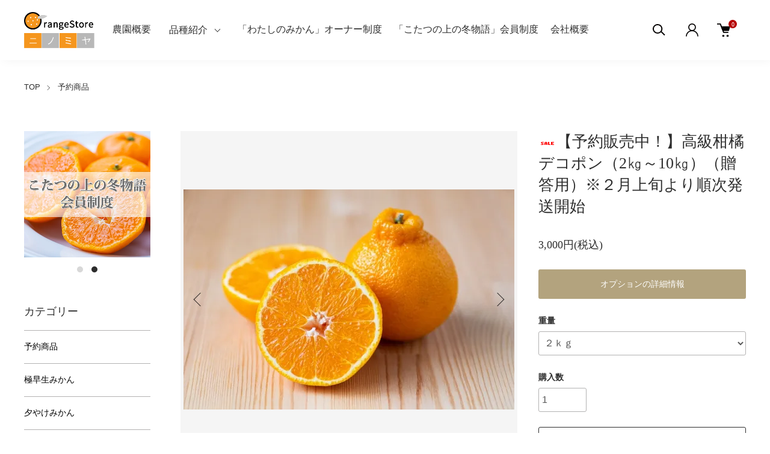

--- FILE ---
content_type: text/html; charset=EUC-JP
request_url: https://orangestore-n.com/?pid=153338925
body_size: 22560
content:
<!DOCTYPE html PUBLIC "-//W3C//DTD XHTML 1.0 Transitional//EN" "http://www.w3.org/TR/xhtml1/DTD/xhtml1-transitional.dtd">
<html xmlns:og="http://ogp.me/ns#" xmlns:fb="http://www.facebook.com/2008/fbml" xmlns:mixi="http://mixi-platform.com/ns#" xmlns="http://www.w3.org/1999/xhtml" xml:lang="ja" lang="ja" dir="ltr">
<head>
<meta http-equiv="content-type" content="text/html; charset=euc-jp" />
<meta http-equiv="X-UA-Compatible" content="IE=edge,chrome=1" />
<meta name="viewport" content="width=device-width,initial-scale=1">
<title>【予約販売中！】高級柑橘デコポン（2㎏～10㎏）（贈答用）※２月上旬より順次発送開始 - Orangestoreニノミヤ｜愛媛の柑橘農家から旬のみかんをお届けします。</title>
<meta name="Keywords" content="【予約販売中！】高級柑橘デコポン（2㎏～10㎏）（贈答用）※２月上旬より順次発送開始,orangestore-n" />
<meta name="Description" content="この度はご覧いただき誠にありがとうございます。以下の説明文・ご注意点をお読みの上、ご購入頂きますよう宜しくお願い致します。※こちらの商品は【予約販売】商品です。決済完了後はお客様都合によるご返金・キャンセルは致しかね" />
<meta name="Author" content="" />
<meta name="Copyright" content="GMOペパボ" />
<meta http-equiv="content-style-type" content="text/css" />
<meta http-equiv="content-script-type" content="text/javascript" />
<link rel="stylesheet" href="https://orangestore-n.com/css/framework/colormekit.css" type="text/css" />
<link rel="stylesheet" href="https://orangestore-n.com/css/framework/colormekit-responsive.css" type="text/css" />
<link rel="stylesheet" href="https://img07.shop-pro.jp/PA01435/525/css/3/index.css?cmsp_timestamp=20230608150444" type="text/css" />
<link rel="stylesheet" href="https://img07.shop-pro.jp/PA01435/525/css/3/product.css?cmsp_timestamp=20230608150444" type="text/css" />

<link rel="alternate" type="application/rss+xml" title="rss" href="https://orangestore-n.com/?mode=rss" />
<script type="text/javascript" src="//ajax.googleapis.com/ajax/libs/jquery/1.11.0/jquery.min.js" ></script>
<meta property="og:title" content="【予約販売中！】高級柑橘デコポン（2㎏～10㎏）（贈答用）※２月上旬より順次発送開始 - Orangestoreニノミヤ｜愛媛の柑橘農家から旬のみかんをお届けします。" />
<meta property="og:description" content="この度はご覧いただき誠にありがとうございます。以下の説明文・ご注意点をお読みの上、ご購入頂きますよう宜しくお願い致します。※こちらの商品は【予約販売】商品です。決済完了後はお客様都合によるご返金・キャンセルは致しかね" />
<meta property="og:url" content="https://orangestore-n.com?pid=153338925" />
<meta property="og:site_name" content="Orangestoreニノミヤ｜愛媛の柑橘農家から旬のみかんをお届けします。" />
<meta property="og:image" content="https://img07.shop-pro.jp/PA01435/525/product/153338925.jpg?cmsp_timestamp=20210520211453"/>
<meta property="og:type" content="product" />
<meta property="product:price:amount" content="3000" />
<meta property="product:price:currency" content="JPY" />
<meta property="product:product_link" content="https://orangestore-n.com?pid=153338925" />
<script>
  var Colorme = {"page":"product","shop":{"account_id":"PA01435525","title":"Orangestore\u30cb\u30ce\u30df\u30e4\uff5c\u611b\u5a9b\u306e\u67d1\u6a58\u8fb2\u5bb6\u304b\u3089\u65ec\u306e\u307f\u304b\u3093\u3092\u304a\u5c4a\u3051\u3057\u307e\u3059\u3002"},"basket":{"total_price":0,"items":[]},"customer":{"id":null},"inventory_control":"option","product":{"shop_uid":"PA01435525","id":153338925,"name":"\u3010\u4e88\u7d04\u8ca9\u58f2\u4e2d\uff01\u3011\u9ad8\u7d1a\u67d1\u6a58\u30c7\u30b3\u30dd\u30f3\uff082\u338f\uff5e10\u338f\uff09\uff08\u8d08\u7b54\u7528\uff09\u203b\uff12\u6708\u4e0a\u65ec\u3088\u308a\u9806\u6b21\u767a\u9001\u958b\u59cb","model_number":"","stock_num":2993,"sales_price":3000,"sales_price_including_tax":3000,"variants":[{"id":1,"option1_value":"\uff12\uff4b\uff47","option2_value":"","title":"\uff12\uff4b\uff47","model_number":"","stock_num":1000,"option_price":3000,"option_price_including_tax":3000,"option_members_price":3000,"option_members_price_including_tax":3000},{"id":2,"option1_value":"\uff15\uff4b\uff47","option2_value":"","title":"\uff15\uff4b\uff47","model_number":"","stock_num":995,"option_price":6000,"option_price_including_tax":6000,"option_members_price":6000,"option_members_price_including_tax":6000},{"id":3,"option1_value":"\uff11\uff10\uff4b\uff47","option2_value":"","title":"\uff11\uff10\uff4b\uff47","model_number":"","stock_num":998,"option_price":12000,"option_price_including_tax":12000,"option_members_price":12000,"option_members_price_including_tax":12000}],"category":{"id_big":2610806,"id_small":0},"groups":[],"members_price":3000,"members_price_including_tax":3000}};

  (function() {
    function insertScriptTags() {
      var scriptTagDetails = [];
      var entry = document.getElementsByTagName('script')[0];

      scriptTagDetails.forEach(function(tagDetail) {
        var script = document.createElement('script');

        script.type = 'text/javascript';
        script.src = tagDetail.src;
        script.async = true;

        if( tagDetail.integrity ) {
          script.integrity = tagDetail.integrity;
          script.setAttribute('crossorigin', 'anonymous');
        }

        entry.parentNode.insertBefore(script, entry);
      })
    }

    window.addEventListener('load', insertScriptTags, false);
  })();
</script>
<script async src="https://zen.one/analytics.js"></script>
</head>
<body>
<meta name="colorme-acc-payload" content="?st=1&pt=10029&ut=153338925&at=PA01435525&v=20260122080041&re=&cn=e6d1712e4217e67cd73407b348972b3e" width="1" height="1" alt="" /><script>!function(){"use strict";Array.prototype.slice.call(document.getElementsByTagName("script")).filter((function(t){return t.src&&t.src.match(new RegExp("dist/acc-track.js$"))})).forEach((function(t){return document.body.removeChild(t)})),function t(c){var r=arguments.length>1&&void 0!==arguments[1]?arguments[1]:0;if(!(r>=c.length)){var e=document.createElement("script");e.onerror=function(){return t(c,r+1)},e.src="https://"+c[r]+"/dist/acc-track.js?rev=3",document.body.appendChild(e)}}(["acclog001.shop-pro.jp","acclog002.shop-pro.jp"])}();</script><link href="https://img.shop-pro.jp/tmpl_js/88/slick.css" rel="stylesheet" type="text/css">
<link href="https://img.shop-pro.jp/tmpl_js/88/slick-theme.css" rel="stylesheet" type="text/css">
<link href="https://img.shop-pro.jp/tmpl_js/88/magnific-popup.css" rel="stylesheet" type="text/css">


<div class="l-header is-product" id="js-header-scroll">
  <div class="l-header-main">
    <div class="l-header-main__in">
      <div class="l-header-logo">
        <h1 class="l-header-logo__img">
          <a class="l-header-logo__txt" href="./">
            <img src="https://img07.shop-pro.jp/PA01435/525/PA01435525.gif?cmsp_timestamp=20251202154916" alt="Orangestoreニノミヤ｜愛媛の柑橘農家から旬のみかんをお届けします。" />
          </a>
        </h1>
      </div>
      <div class="l-sp-header-cart-btn">
                <a href="https://orangestore-n.com/cart/proxy/basket?shop_id=PA01435525&shop_domain=orangestore-n.com" class="l-sp-header-cart-btn__link">
          <img src="https://img.shop-pro.jp/tmpl_img/87/icon-cart.svg" alt="カートを見る" />
          <span class="l-sp-header-cart-btn__count">
            0
          </span>
        </a>
              </div>
      <button class="l-menu-btn js-navi-open" aria-label="メニュー">
        <span></span>
        <span></span>
      </button>
    </div>
    
    <div class="l-main-navi">
      <div class="l-main-navi__overlay js-navi-close"></div>
      <div class="l-sp-header-search">
        <form action="https://orangestore-n.com/" method="GET" class="l-sp-header-search__form">
          <input type="hidden" name="mode" value="srh" />
          <div class="l-sp-header-search__input">
            <input type="text" name="keyword" placeholder="商品検索" />
          </div>
          <button class="l-sp-header-search__submit" type="submit">
            <img src="https://img.shop-pro.jp/tmpl_img/87/icon-search.svg" alt="送信" />
          </button>
        </form>
      </div>
      <ul class="l-main-navi-list">

<li class="l-main-navi-list__item">
<a href="https://orangestore-n.com/?mode=f1">農園概要</a>
</li>



                <li class="l-main-navi-list__item">
          <button class="l-main-navi-list__link js-toggle-btn">
            品種紹介
          </button>
          <div class="l-dropdown-menu js-toggle-contents">
            <div class="u-container">
              <ul class="l-dropdown-menu-list">
                                <li class="l-dropdown-menu-list__item">
                  <a class="l-dropdown-menu-list__link" href="https://orangestore-n.com/?mode=cate&cbid=2610806&csid=0">予約商品</a>
                </li>
                                <li class="l-dropdown-menu-list__item">
                  <a class="l-dropdown-menu-list__link" href="https://orangestore-n.com/?mode=cate&cbid=2812608&csid=0">極早生みかん</a>
                </li>
                                <li class="l-dropdown-menu-list__item">
                  <a class="l-dropdown-menu-list__link" href="https://orangestore-n.com/?mode=cate&cbid=2532552&csid=0">夕やけみかん</a>
                </li>
                                <li class="l-dropdown-menu-list__item">
                  <a class="l-dropdown-menu-list__link" href="https://orangestore-n.com/?mode=cate&cbid=2564154&csid=0">まどんな（紅まどんなと同品種）</a>
                </li>
                                <li class="l-dropdown-menu-list__item">
                  <a class="l-dropdown-menu-list__link" href="https://orangestore-n.com/?mode=cate&cbid=2533185&csid=0">伊予柑</a>
                </li>
                                <li class="l-dropdown-menu-list__item">
                  <a class="l-dropdown-menu-list__link" href="https://orangestore-n.com/?mode=cate&cbid=2956023&csid=0">はれひめ</a>
                </li>
                                <li class="l-dropdown-menu-list__item">
                  <a class="l-dropdown-menu-list__link" href="https://orangestore-n.com/?mode=cate&cbid=2956022&csid=0">ポンカン</a>
                </li>
                                <li class="l-dropdown-menu-list__item">
                  <a class="l-dropdown-menu-list__link" href="https://orangestore-n.com/?mode=cate&cbid=2956021&csid=0">はるみ</a>
                </li>
                                <li class="l-dropdown-menu-list__item">
                  <a class="l-dropdown-menu-list__link" href="https://orangestore-n.com/?mode=cate&cbid=2533186&csid=0">デコ（不知火）</a>
                </li>
                                <li class="l-dropdown-menu-list__item">
                  <a class="l-dropdown-menu-list__link" href="https://orangestore-n.com/?mode=cate&cbid=2812609&csid=0">甘平</a>
                </li>
                                <li class="l-dropdown-menu-list__item">
                  <a class="l-dropdown-menu-list__link" href="https://orangestore-n.com/?mode=cate&cbid=2956019&csid=0">プリンセス（紅プリンセスと同品種）</a>
                </li>
                                <li class="l-dropdown-menu-list__item">
                  <a class="l-dropdown-menu-list__link" href="https://orangestore-n.com/?mode=cate&cbid=2589853&csid=0">せとか</a>
                </li>
                                <li class="l-dropdown-menu-list__item">
                  <a class="l-dropdown-menu-list__link" href="https://orangestore-n.com/?mode=cate&cbid=2533191&csid=0">はるか</a>
                </li>
                                <li class="l-dropdown-menu-list__item">
                  <a class="l-dropdown-menu-list__link" href="https://orangestore-n.com/?mode=cate&cbid=2533192&csid=0">清見タンゴール</a>
                </li>
                                <li class="l-dropdown-menu-list__item">
                  <a class="l-dropdown-menu-list__link" href="https://orangestore-n.com/?mode=cate&cbid=2956025&csid=0">媛小春（ひめこはる）</a>
                </li>
                                <li class="l-dropdown-menu-list__item">
                  <a class="l-dropdown-menu-list__link" href="https://orangestore-n.com/?mode=cate&cbid=2956024&csid=0">ブラッドオレンジ</a>
                </li>
                                <li class="l-dropdown-menu-list__item">
                  <a class="l-dropdown-menu-list__link" href="https://orangestore-n.com/?mode=cate&cbid=2956026&csid=0">甘夏</a>
                </li>
                                <li class="l-dropdown-menu-list__item">
                  <a class="l-dropdown-menu-list__link" href="https://orangestore-n.com/?mode=cate&cbid=2533193&csid=0">ニューサマーオレンジ</a>
                </li>
                                <li class="l-dropdown-menu-list__item">
                  <a class="l-dropdown-menu-list__link" href="https://orangestore-n.com/?mode=cate&cbid=2812610&csid=0">河内晩柑</a>
                </li>
                                <li class="l-dropdown-menu-list__item">
                  <a class="l-dropdown-menu-list__link" href="https://orangestore-n.com/?mode=cate&cbid=2956020&csid=0">レモン</a>
                </li>
                                <li class="l-dropdown-menu-list__item">
                  <a class="l-dropdown-menu-list__link" href="https://orangestore-n.com/?mode=cate&cbid=2812611&csid=0">その他</a>
                </li>
                                <li class="l-dropdown-menu-list__item">
                  <a class="l-dropdown-menu-list__link" href="https://orangestore-n.com/?mode=cate&cbid=2535918&csid=0">ジュース</a>
                </li>
                                <li class="l-dropdown-menu-list__item">
                  <a class="l-dropdown-menu-list__link" href="https://orangestore-n.com/?mode=cate&cbid=2812715&csid=0"> 「わたしのみかん」オーナー制度</a>
                </li>
                                <li class="l-dropdown-menu-list__item">
                  <a class="l-dropdown-menu-list__link" href="https://orangestore-n.com/?mode=cate&cbid=2812717&csid=0">「こたつの上の冬物語」会員制度</a>
                </li>
                                <li class="l-dropdown-menu-list__item">
                  <a class="l-dropdown-menu-list__link" href="https://orangestore-n.com/?mode=cate&cbid=2644265&csid=0">はちみつ</a>
                </li>
                                <li class="l-dropdown-menu-list__item">
                  <a class="l-dropdown-menu-list__link" href="https://orangestore-n.com/?mode=cate&cbid=2537449&csid=0">冷凍みかん</a>
                </li>
                              </ul>
            </div>
          </div>
        </li>
        
<li class="l-main-navi-list__item">
<a href="https://orangestore-n.com/?mode=cate&cbid=2812715&csid=0">「わたしのみかん」オーナー制度</a>
</li>

<li class="l-main-navi-list__item">
<a href="https://orangestore-n.com/?mode=cate&cbid=2812717&csid=0">「こたつの上の冬物語」会員制度</a>
</li>

<li class="l-main-navi-list__item">
<a href="https://orangestore-n.com/?tid=3&mode=f5">会社概要</a>
</li>


                      </ul>
      
      <div class="l-header-help">
        <div class="l-header-search">
          <button class="l-header-search__btn l-header-help__btn js-search-btn" type="button">
            <img src="https://img.shop-pro.jp/tmpl_img/87/icon-search.svg" alt="検索" />
          </button>
          <div class="l-header-search__contents js-search-contents">
            <div class="l-header-search__overlay"></div>
            <form action="https://orangestore-n.com/" method="GET" class="l-header-search__form">
              <input type="hidden" name="mode" value="srh" />
              <div class="l-header-search__input">
                <input type="text" name="keyword" placeholder="商品検索" />
              </div>
              <button class="l-header-search__submit" type="submit">
                <img src="https://img.shop-pro.jp/tmpl_img/87/icon-search.svg" alt="送信" />
              </button>
            </form>
          </div>
        </div>
        <div class="l-header-account">
          <button class="l-header-account__btn l-header-help__btn js-toggle-btn">
            <img src="https://img.shop-pro.jp/tmpl_img/87/icon-user.svg" alt="アカウント" />
          </button>
          <div class="l-dropdown-menu js-toggle-contents">
            <div class="u-container">
              <ul class="l-header-account-list">
                <li class="l-header-account-list__item">
                  <a class="l-header-account-list__link" href="https://orangestore-n.com/?mode=myaccount">マイアカウント</a>
                </li>
                              </ul>
            </div>
          </div>
        </div>
        <div class="l-header-cart">
                    <a href="https://orangestore-n.com/cart/proxy/basket?shop_id=PA01435525&shop_domain=orangestore-n.com" class="l-header-cart-btn">
            <img src="https://img.shop-pro.jp/tmpl_img/87/icon-cart.svg" alt="カートを見る" />
            <span class="l-header-cart-btn__count">
              0
            </span>
          </a>
                  </div>
      </div>
      
      
      <div class="l-sp-header-help">
        <div class="l-sp-header-help-box">
          <h3 class="l-sp-header-help__ttl">
            アカウント
          </h3>
          <ul class="l-sp-header-help-list">
            <li class="l-sp-header-help-list__item">
              <a class="l-sp-header-help-list__link" href="https://orangestore-n.com/?mode=myaccount">マイアカウント</a>
            </li>
                        <li class="l-sp-header-help-list__item">
              <a class="l-sp-header-help-list__link" href="https://orangestore-n.com/cart/proxy/basket?shop_id=PA01435525&shop_domain=orangestore-n.com"></a>
            </li>
          </ul>
        </div>
        <div class="l-sp-header-help-box">
          <h3 class="l-sp-header-help__ttl">
            ショッピングガイド
          </h3>
          <ul class="l-sp-header-help-list">
            <li class="l-sp-header-help-list__item">
              <a class="l-sp-header-help-list__link" href="https://orangestore-n.com/?mode=sk">配送・送料について</a>
            </li>
            <li class="l-sp-header-help-list__item">
              <a class="l-sp-header-help-list__link" href="https://orangestore-n.com/?mode=sk#return">返品について</a>
            </li>
            <li class="l-sp-header-help-list__item">
              <a class="l-sp-header-help-list__link" href="https://orangestore-n.com/?mode=sk#payment">お支払い方法について</a>
            </li>
            <li class="l-sp-header-help-list__item">
              <a class="l-sp-header-help-list__link" href="https://orangestore-n.com/?mode=sk#info">特定商取引法に基づく表記</a>
            </li>
            <li class="l-sp-header-help-list__item">
              <a class="l-sp-header-help-list__link" href="https://orangestore-n.com/?mode=privacy">プライバシーポリシー</a>
            </li>
            <li class="l-sp-header-help-list__item">
              <a class="l-sp-header-help-list__link" href="https://orangestore-n.shop-pro.jp/customer/inquiries/new">お問い合わせ</a>
            </li>
          </ul>
        </div>
        
        <ul class="l-sp-header-sns-list">
                    <li class="l-sp-header-sns-list__item">
            <a href="https://instagram.com/orangestore_ninomiya" target="_blank">
              <i class="icon-lg-b icon-instagram" aria-label="instagram"></i>
            </a>
          </li>
                              <li class="l-sp-header-sns-list__item">
            <a href="https://facebook.com/orangestoreninomiya" target="_blank">
              <i class="icon-lg-b icon-facebook" aria-label="Facebook"></i>
            </a>
          </li>
                              <li class="l-sp-header-sns-list__item">
            <a href="https://twitter.com/orangestore2138" target="_blank">
              <i class="icon-lg-b icon-twitter" aria-label="Twitter"></i>
            </a>
          </li>
                            </ul>
        
      </div>
      
    </div>
    
    <div class="l-sp-main-navi__overlay"></div>
    
  </div>
</div>





<div class="l-main is-product">
  <div class="c-breadcrumbs u-container">
    <ul class="c-breadcrumbs-list">
      <li class="c-breadcrumbs-list__item">
        <a class="c-breadcrumbs-list__link" href="./">TOP</a>
      </li>
                                    <li class="c-breadcrumbs-list__item">
        <a href="?mode=cate&cbid=2610806&csid=0">
          予約商品
        </a>
      </li>
                                                                </ul>
  </div>
  
  <div class="l-contents-wrap u-container">
    <div class="l-contents-main">
            <link href="https://img.shop-pro.jp/tmpl_js/87/magnific-popup.css" rel="stylesheet" type="text/css">
<div class="cart_in_modal cart_modal__close" style="display: none;">
  <div class="cart_in_modal__outline not_bubbling">
    <label class="cart_modal__close cart_in_modal__close-icon">
    </label>
    <p class="cart_in_modal__heading">
      こちらの商品が<br class="sp-br">カートに入りました
    </p>
    <div class="cart_in_modal__detail">
            <div class="cart_in_modal__image-wrap">
        <img src="https://img07.shop-pro.jp/PA01435/525/product/153338925.jpg?cmsp_timestamp=20210520211453" alt="" class="cart_in_modal__image" />
      </div>
            <p class="cart_in_modal__name">
        <img class='new_mark_img1' src='https://img.shop-pro.jp/img/new/icons16.gif' style='border:none;display:inline;margin:0px;padding:0px;width:auto;' />【予約販売中！】高級柑橘デコポン（2㎏～10㎏）（贈答用）※２月上旬より順次発送開始
      </p>
    </div>
    <div class="cart_in_modal__button-wrap">
      <form name="cart_view_with_async" method="POST" action="https://orangestore-n.com/cart/proxy/basket?shop_id=PA01435525&shop_domain=orangestore-n.com">
        <input type="hidden" name="reference_token" value="0a5afc4d895840228c2d786672f43801"><input type="hidden" name="shop_id" value="PA01435525"><input type="hidden" name="shop_domain" value="orangestore-n.com">
      </form>
      <button class="cart_view_with_async cart_in_modal__button cart_in_modal__button--solid">かごの中身を見る</button>
      <p class="cart_modal__close cart_in_modal__text-link">ショッピングを続ける</p>
    </div>
  </div>
</div>
<div class="cart_in_error_modal cart_in_error__close" style="display: none;">
  <div class="cart_in_modal__outline not_bubbling">
    <label class="cart_in_error__close cart_in_modal__close-icon">
    </label>
    <p class="cart_in_error_message cart_in_error_modal__heading"></p>
    <div class="cart_in_modal__button-wrap">
      <button class="cart_in_error__close cart_in_modal__button cart_in_modal__button--solid">ショッピングを続ける</button>
    </div>
  </div>
</div>


<div class="p-product">
  <form name="product_form" method="post" action="https://orangestore-n.com/cart/proxy/basket/items/add">
    <div class="p-product-main">
      
      <div class="p-product-img">
        <div class="p-product-img__main js-images-slider">
          <div class="p-product-img__main-item u-square-img">
                        <a href="https://img07.shop-pro.jp/PA01435/525/product/153338925.jpg?cmsp_timestamp=20210520211453" class="js-popup-item">
              <img src="https://img07.shop-pro.jp/PA01435/525/product/153338925.jpg?cmsp_timestamp=20210520211453" alt="" />
            </a>
                      </div>
                                        <div class="p-product-img__main-item u-square-img">
            <a href="https://img07.shop-pro.jp/PA01435/525/product/153338925_o1.jpg?cmsp_timestamp=20210520211453" class="js-popup-item">
              <img src="https://img07.shop-pro.jp/PA01435/525/product/153338925_o1.jpg?cmsp_timestamp=20210520211453" alt="" />
            </a>
          </div>
                                        <div class="p-product-img__main-item u-square-img">
            <a href="https://img07.shop-pro.jp/PA01435/525/product/153338925_o2.jpg?cmsp_timestamp=20210520211453" class="js-popup-item">
              <img src="https://img07.shop-pro.jp/PA01435/525/product/153338925_o2.jpg?cmsp_timestamp=20210520211453" alt="" />
            </a>
          </div>
                                        <div class="p-product-img__main-item u-square-img">
            <a href="https://img07.shop-pro.jp/PA01435/525/product/153338925_o3.png?cmsp_timestamp=20240819112445" class="js-popup-item">
              <img src="https://img07.shop-pro.jp/PA01435/525/product/153338925_o3.png?cmsp_timestamp=20240819112445" alt="" />
            </a>
          </div>
                                        <div class="p-product-img__main-item u-square-img">
            <a href="https://img07.shop-pro.jp/PA01435/525/product/153338925_o4.jpg?cmsp_timestamp=20240819112445" class="js-popup-item">
              <img src="https://img07.shop-pro.jp/PA01435/525/product/153338925_o4.jpg?cmsp_timestamp=20240819112445" alt="" />
            </a>
          </div>
                                        <div class="p-product-img__main-item u-square-img">
            <a href="https://img07.shop-pro.jp/PA01435/525/product/153338925_o5.jpg?cmsp_timestamp=20240819112445" class="js-popup-item">
              <img src="https://img07.shop-pro.jp/PA01435/525/product/153338925_o5.jpg?cmsp_timestamp=20240819112445" alt="" />
            </a>
          </div>
                                        <div class="p-product-img__main-item u-square-img">
            <a href="https://img07.shop-pro.jp/PA01435/525/product/153338925_o6.jpg?cmsp_timestamp=20240819112445" class="js-popup-item">
              <img src="https://img07.shop-pro.jp/PA01435/525/product/153338925_o6.jpg?cmsp_timestamp=20240819112445" alt="" />
            </a>
          </div>
                                                                                                                                                                                                                                                                                                                                                                                                                                                                                                                                                                                                                                                                                                                                                                                                                                                                                                                                  </div>
                <div class="p-product-img__thumb">
          <ul class="p-product-thumb-list">
                        <li class="p-product-thumb-list__item">
              <div class="p-product-thumb-list__img u-square-img">
                <img src="https://img07.shop-pro.jp/PA01435/525/product/153338925.jpg?cmsp_timestamp=20210520211453" alt="">
              </div>
            </li>
                                                <li class="p-product-thumb-list__item">
              <div class="p-product-thumb-list__img u-square-img">
                <img src="https://img07.shop-pro.jp/PA01435/525/product/153338925_o1.jpg?cmsp_timestamp=20210520211453" alt="">
              </div>
            </li>
                                                <li class="p-product-thumb-list__item">
              <div class="p-product-thumb-list__img u-square-img">
                <img src="https://img07.shop-pro.jp/PA01435/525/product/153338925_o2.jpg?cmsp_timestamp=20210520211453" alt="">
              </div>
            </li>
                                                <li class="p-product-thumb-list__item">
              <div class="p-product-thumb-list__img u-square-img">
                <img src="https://img07.shop-pro.jp/PA01435/525/product/153338925_o3.png?cmsp_timestamp=20240819112445" alt="">
              </div>
            </li>
                                                <li class="p-product-thumb-list__item">
              <div class="p-product-thumb-list__img u-square-img">
                <img src="https://img07.shop-pro.jp/PA01435/525/product/153338925_o4.jpg?cmsp_timestamp=20240819112445" alt="">
              </div>
            </li>
                                                <li class="p-product-thumb-list__item">
              <div class="p-product-thumb-list__img u-square-img">
                <img src="https://img07.shop-pro.jp/PA01435/525/product/153338925_o5.jpg?cmsp_timestamp=20240819112445" alt="">
              </div>
            </li>
                                                <li class="p-product-thumb-list__item">
              <div class="p-product-thumb-list__img u-square-img">
                <img src="https://img07.shop-pro.jp/PA01435/525/product/153338925_o6.jpg?cmsp_timestamp=20240819112445" alt="">
              </div>
            </li>
                                                                                                                                                                                                                                                                                                                                                                                                                                                                                                                                                                                                                                                                                                                                                                                                                                                                                                                                                                                                                                                                                                          </ul>
        </div>
              </div>
      
      
      
      <div class="p-product-info">
        <h2 class="p-product-info__ttl">
          <img class='new_mark_img1' src='https://img.shop-pro.jp/img/new/icons16.gif' style='border:none;display:inline;margin:0px;padding:0px;width:auto;' />【予約販売中！】高級柑橘デコポン（2㎏～10㎏）（贈答用）※２月上旬より順次発送開始
        </h2>
        <div class="p-product-info__id">
          
        </div>
        <div class="p-product-info__ex">
          
        </div>
        
        <div class="p-product-price">
                    <div class="p-product-price__sell">
            3,000円(税込)
          </div>
                                      </div>
        
        
        
                <div class="p-product-option-detail">
          <a class="p-product-option-detail__btn js-popup-inline" href="#inline-wrap">
            オプションの詳細情報
          </a>
          <div id="inline-wrap" class="mfp-hide js-option-detail-wrap">
            <div class="p-price-table js-option-detail-contents">
                            <dl class="p-price-table__dl">
                                <dt class="p-price-table__dt">
                                    重量
                                  </dt>
                <dd class="p-price-table__dd">
                  <ul class="p-price-table-list">
                                        <li class="p-price-table-list__item">
                      <div class="p-price-table-list__name">
                        ２ｋｇ
                      </div>
                                                                  <div class="p-price-table-list__price">
                        3,000円(税込)
                      </div>
                                                                                                            </li>
                                        <li class="p-price-table-list__item">
                      <div class="p-price-table-list__name">
                        ５ｋｇ
                      </div>
                                                                  <div class="p-price-table-list__price">
                        6,000円(税込)
                      </div>
                                                                                                            </li>
                                        <li class="p-price-table-list__item">
                      <div class="p-price-table-list__name">
                        １０ｋｇ
                      </div>
                                                                  <div class="p-price-table-list__price">
                        12,000円(税込)
                      </div>
                                                                                                            </li>
                                      </ul>
                </dd>
                              </dl>
            </div>
          </div>
        </div>
                
        
        
        
                <div class="p-product-option">
                              <div class="p-product-option-select">
                        <div class="p-product-option-select__box">
              <div class="p-product-option-select__ttl">
                重量
              </div>
              <select name="option1" class="product_cart_select">
                <option label="２ｋｇ" value="75647281,0">２ｋｇ</option>
<option label="５ｋｇ" value="75647281,1">５ｋｇ</option>
<option label="１０ｋｇ" value="75647281,2">１０ｋｇ</option>

              </select>
            </div>
                      </div>
                  </div>
                
        
        
                
        
        
        
        <div class="p-product-form">
                    <div class="p-product-form-stock">
            <div class="p-product-option-select__ttl">
              購入数
            </div>
            <div class="p-product-form-stock__box">
              <div class="p-product-form-stock__input">
                <input type="text" name="product_num" value="1" />
                <span class="p-product-form-stock__unit"></span>
              </div>
                          </div>
          </div>
                    
          <div class="p-product-form-btn__favorite">
            <button type="button" class="c-btn-cart is-favorite"  data-favorite-button-selector="DOMSelector" data-product-id="153338925" data-added-class="is-added">
              お気に入りに追加 <svg role="img" aria-hidden="true"><use xlink:href="#heart"></use></svg>
            </button>
          </div>
          
          <div class="p-product-form-btn">
            <div class="p-product-form-btn__cart">
                                          <div class="disable_cartin">
                <button class="c-btn-cart" type="submit">
                  カートに入れる
                </button>
              </div>
                            <p class="p-product-form__error-message stock_error"></p>
                                        </div>
          </div>
        </div>
        
        
        
        <ul class="p-product-link-list">
          <li class="p-product-link-list__item">
            <a href="https://orangestore-n.com/?mode=sk#return">返品について</a>
          </li>
          <li class="p-product-link-list__item">
            <a href="https://orangestore-n.com/?mode=sk#info">特定商取引法に基づく表記</a>
          </li>
          <li class="p-product-link-list__item">
            <a href="https://orangestore-n.shop-pro.jp/customer/products/153338925/inquiries/new">この商品について問い合わせる</a>
          </li>
          <li class="p-product-link-list__item">
            <a href="https://orangestore-n.com/?mode=cate&cbid=2610806&csid=0">買い物を続ける</a>
          </li>
        </ul>
        
        
        <ul class="p-product-sns-list">
          <li class="p-product-sns-list__item">
            <div class="line-it-button" data-lang="ja" data-type="share-a" data-ver="3"
                         data-color="default" data-size="small" data-count="false" style="display: none;"></div>
                       <script src="https://www.line-website.com/social-plugins/js/thirdparty/loader.min.js" async="async" defer="defer"></script>
          </li>
          <li class="p-product-sns-list__item">
            
          </li>
          <li class="p-product-sns-list__item">
            <a href="https://twitter.com/share" class="twitter-share-button" data-url="https://orangestore-n.com/?pid=153338925" data-text="" data-lang="ja" >ツイート</a>
<script charset="utf-8">!function(d,s,id){var js,fjs=d.getElementsByTagName(s)[0],p=/^http:/.test(d.location)?'http':'https';if(!d.getElementById(id)){js=d.createElement(s);js.id=id;js.src=p+'://platform.twitter.com/widgets.js';fjs.parentNode.insertBefore(js,fjs);}}(document, 'script', 'twitter-wjs');</script>
          </li>
        </ul>
        
        
      </div>
      
      
    </div>
    
    
    <div class="p-product-detail">
      
            <div class="p-product-explain">
        <h3 class="p-product__ttl">
          商品説明
        </h3>
        <div class="p-product-explain__body">
          この度はご覧いただき誠にありがとうございます。<br />
<br />
以下の説明文・ご注意点をお読みの上、ご購入頂きますよう宜しくお願い致します。<br />
<br />
※こちらの商品は【予約販売】商品です。<br />
<br />
決済完了後はお客様都合によるご返金・キャンセルは致しかねますのでご了承くださいませ。<br />
<br />
【予約商品】と販売中の商品は同時に購入出来ませんので2回に分けてご注文くださいませ。<br />
<br />
【特徴】<br />
<br />
* OrangeStoreニノミヤのオススメ品種です。<br />
<br />
* 日持ちもよく、手で皮がむけ、内袋ごと食べることができる手軽さが人気。<br />
<br />
* 甘さだけではなく酸味との絶妙なバランスが深いコクを生み出した、一度食べるとやみつきになる味です。<br />
<br />
【サイズ】<br />
<br />
M~４L玉<br />
<br />
【ご注意】<br />
※重さは箱込みの重さとなり目安です。<br />
<br />
その時の収穫のみかん一つひとつ色付きも違います。<br />
ですので、写真とは色付きが異なる場合もございます。<br />
その点、ご理解いただける方のみご購入を宜しくお願い致します。<br />
<br />
一つ一つ手作業で傷や腐りがないか確認しておりますが、生ものですので少しの傷からでも腐ってしまう可能性がありますことをご理解頂けたらと思います。<br />
そのため、到着するまでに腐りなどが出てしまう場合があるため予めご了承頂きますよう宜しくお願い致します。<br />
<br />
予約販売について<br />
自然災害、天候、その他やむを得ない理由により商品をお届けできない場合は、お客様にご連絡後、手数料当店負担にて代金を返金させていただきます。
        </div>
      </div>
            
      
      <div class="p-product-other">
        
                <div class="p-product-review">
          <h3 class="p-product__ttl">
            レビュー
          </h3>
                    <div class="p-product-review__item">
                        <div class="p-product-review__ttl">
              旬を楽しむ一品
            </div>
                        <div class="p-product-review__heading">
              <div class="p-product-review__rates">
                                                <svg class="p-product-review__rate is-color" role="img" aria-hidden="true"><use xlink:href="#star"></use></svg>
                                                                <svg class="p-product-review__rate is-color" role="img" aria-hidden="true"><use xlink:href="#star"></use></svg>
                                                                <svg class="p-product-review__rate is-color" role="img" aria-hidden="true"><use xlink:href="#star"></use></svg>
                                                                <svg class="p-product-review__rate is-color" role="img" aria-hidden="true"><use xlink:href="#star"></use></svg>
                                                                <svg class="p-product-review__rate is-color" role="img" aria-hidden="true"><use xlink:href="#star"></use></svg>
                                              </div>
              <div class="p-product-review__date">
                2025/06/17 11:44:55
              </div>
            </div>
            <div class="p-product-review__body">
                            季節の変わり目に楽しめる旬の味として、毎年頼んでいます。味・大きさ・見た目、すべてが安定していて、信頼できる商品です。贈り物にも安心して使えます。<br />
<br />

            </div>
            <div class="p-product-review__user">
              たみこ                50代                女性             </div>
            
            
                      </div>
                    <div class="p-product-review__item">
                        <div class="p-product-review__ttl">
              果物が苦手な方にもおすすめ
            </div>
                        <div class="p-product-review__heading">
              <div class="p-product-review__rates">
                                                <svg class="p-product-review__rate is-color" role="img" aria-hidden="true"><use xlink:href="#star"></use></svg>
                                                                <svg class="p-product-review__rate is-color" role="img" aria-hidden="true"><use xlink:href="#star"></use></svg>
                                                                <svg class="p-product-review__rate is-color" role="img" aria-hidden="true"><use xlink:href="#star"></use></svg>
                                                                <svg class="p-product-review__rate is-color" role="img" aria-hidden="true"><use xlink:href="#star"></use></svg>
                                                                <svg class="p-product-review__rate is-color" role="img" aria-hidden="true"><use xlink:href="#star"></use></svg>
                                              </div>
              <div class="p-product-review__date">
                2025/06/17 11:44:08
              </div>
            </div>
            <div class="p-product-review__body">
                            酸味が少なく、皮もむきやすいので、果物が苦手な夫もこれだけはよく食べます。甘みがまろやかで、香りも良く、食卓にあるだけで嬉しくなります。
            </div>
            <div class="p-product-review__user">
              さおり                30代                女性             </div>
            
            
                      </div>
                    <div class="p-product-review__item">
                        <div class="p-product-review__ttl">
              手軽に楽しめる高品質
            </div>
                        <div class="p-product-review__heading">
              <div class="p-product-review__rates">
                                                <svg class="p-product-review__rate is-color" role="img" aria-hidden="true"><use xlink:href="#star"></use></svg>
                                                                <svg class="p-product-review__rate is-color" role="img" aria-hidden="true"><use xlink:href="#star"></use></svg>
                                                                <svg class="p-product-review__rate is-color" role="img" aria-hidden="true"><use xlink:href="#star"></use></svg>
                                                                <svg class="p-product-review__rate is-color" role="img" aria-hidden="true"><use xlink:href="#star"></use></svg>
                                                                <svg class="p-product-review__rate is-color" role="img" aria-hidden="true"><use xlink:href="#star"></use></svg>
                                              </div>
              <div class="p-product-review__date">
                2025/06/17 11:43:30
              </div>
            </div>
            <div class="p-product-review__body">
                            高級感がありながらも、手軽に毎日楽しめるのがありがたい。甘さが安定していて、ひと玉食べ終わる頃にはまた手が伸びる。そんな安心できる味です。
            </div>
            <div class="p-product-review__user">
              まことさん                60代以上                男性             </div>
            
            
                      </div>
                    <div class="p-product-review__item">
                        <div class="p-product-review__ttl">
              家族みんなが好きな味
            </div>
                        <div class="p-product-review__heading">
              <div class="p-product-review__rates">
                                                <svg class="p-product-review__rate is-color" role="img" aria-hidden="true"><use xlink:href="#star"></use></svg>
                                                                <svg class="p-product-review__rate is-color" role="img" aria-hidden="true"><use xlink:href="#star"></use></svg>
                                                                <svg class="p-product-review__rate is-color" role="img" aria-hidden="true"><use xlink:href="#star"></use></svg>
                                                                <svg class="p-product-review__rate is-color" role="img" aria-hidden="true"><use xlink:href="#star"></use></svg>
                                                                <svg class="p-product-review__rate is-color" role="img" aria-hidden="true"><use xlink:href="#star"></use></svg>
                                              </div>
              <div class="p-product-review__date">
                2025/06/17 11:41:50
              </div>
            </div>
            <div class="p-product-review__body">
                            クセのないやさしい甘さで、子どもから年配の両親まで、家族全員が気に入りました。皮もスルッとむけるので扱いやすく、毎日のおやつにちょうど良いです。<br />
<br />

            </div>
            <div class="p-product-review__user">
              なつみ                40代                女性             </div>
            
            
                      </div>
                    <div class="p-product-review__item">
                        <div class="p-product-review__ttl">
              一つひとつが立派で丁寧
            </div>
                        <div class="p-product-review__heading">
              <div class="p-product-review__rates">
                                                <svg class="p-product-review__rate is-color" role="img" aria-hidden="true"><use xlink:href="#star"></use></svg>
                                                                <svg class="p-product-review__rate is-color" role="img" aria-hidden="true"><use xlink:href="#star"></use></svg>
                                                                <svg class="p-product-review__rate is-color" role="img" aria-hidden="true"><use xlink:href="#star"></use></svg>
                                                                <svg class="p-product-review__rate is-color" role="img" aria-hidden="true"><use xlink:href="#star"></use></svg>
                                                                <svg class="p-product-review__rate is-color" role="img" aria-hidden="true"><use xlink:href="#star"></use></svg>
                                              </div>
              <div class="p-product-review__date">
                2025/06/17 11:40:06
              </div>
            </div>
            <div class="p-product-review__body">
                            箱を開けたときの丁寧な梱包に好感を持ちました。一玉ずつがしっかりしていて、大きさもあり、味も濃厚。品質の高さがよく分かります。<br />
<br />

            </div>
            <div class="p-product-review__user">
              たけし                50代                男性             </div>
            
            
                      </div>
                    <div class="p-product-review__btn-wrap">
            <a href="https://orangestore-n.com/customer/products/153338925/reviews/new" class="p-product-review__btn">
              レビューを投稿する
            </a>
          </div>
        </div>
                
        
        
                
      </div>
      
    </div>
    
    <input type="hidden" name="user_hash" value="1bb06530ee1128ecda3a285a00779973"><input type="hidden" name="members_hash" value="1bb06530ee1128ecda3a285a00779973"><input type="hidden" name="shop_id" value="PA01435525"><input type="hidden" name="product_id" value="153338925"><input type="hidden" name="members_id" value=""><input type="hidden" name="back_url" value="https://orangestore-n.com/?pid=153338925"><input type="hidden" name="needs_basket_token" value="1"><input type="hidden" name="reference_token" value="0a5afc4d895840228c2d786672f43801"><input type="hidden" name="shop_domain" value="orangestore-n.com">
  </form>
  
  </div>




<script src="https://img.shop-pro.jp/tmpl_js/87/slick.js"></script>
<script src="https://img.shop-pro.jp/tmpl_js/87/jquery.magnific-popup.min.js"></script>
<script type="text/javascript">
  $(document).on("ready", function() {
    var slider = ".js-images-slider";
    var thumbnailItem = ".p-product-thumb-list__item";
    
    $(thumbnailItem).each(function() {
      var index = $(thumbnailItem).index(this);
      $(this).attr("data-index",index);
    });
    
    $(slider).on('init',function(slick) {
      var index = $(".slide-item.slick-slide.slick-current").attr("data-slick-index");
      $(thumbnailItem+'[data-index="'+index+'"]').addClass("is-current");
    });
    
    $(slider).slick( {
      autoplay: false,
      arrows: true,
      fade: true,
      infinite: true
    });
    
    $(thumbnailItem).on('click',function() {
      var index = $(this).attr("data-index");
      $(slider).slick("slickGoTo",index,false);
    });
    
    $(slider).on('beforeChange',function(event,slick, currentSlide,nextSlide){
      $(thumbnailItem).each(function() {
        $(this).removeClass("is-current");
      });
      $(thumbnailItem+'[data-index="'+nextSlide+'"]').addClass("is-current");
    });
  });
</script>
<script type="text/javascript">
  $(document).ready(function() {
    $('.js-popup-item').magnificPopup({
      type: 'image',
      removalDelay: 300,
      gallery: {
        enabled:true
      },
      closeMarkup: '<button title="%title%" type="button" class="mfp-close"><img src="https://img.shop-pro.jp/tmpl_img/88/icon-close.svg" alt="close" width="15" class="mfp-close" /></button>',
      callbacks: {
        open: function() {
          closeBtn();
        },
      }
    });
    $('.js-popup').magnificPopup({
      type: 'image',
      removalDelay: 300,
      gallery: {
        enabled:true
      },
      closeMarkup: '<button title="%title%" type="button" class="mfp-close"><img src="https://img.shop-pro.jp/tmpl_img/88/icon-close.svg" alt="close" width="15" class="mfp-close" /></button>',
      callbacks: {
        open: function() {
          closeBtn();
        },
      }
    });
    $('.js-popup-inline').magnificPopup({
      type: 'inline',
      closeMarkup: '<button title="%title%" type="button" class="mfp-close"><img src="https://img.shop-pro.jp/tmpl_img/88/icon-close-black.svg" alt="close" width="15" class="mfp-close" /></button>',
      callbacks: {
        open: function() {
          closeBtn();
        },
      }
    });
  });
  function closeBtn(){
    $('.close-btn').on('click',function(){
      $('.popup-img').magnificPopup('close');
    });
  }
</script>
<script>
  $(function () {
    function window_size_switch_func() {
      if($(window).width() >= 1008) {
        // product option switch -> table
        $('#prd-opt-table').html($('.prd-opt-table').html());
        $('#prd-opt-table table').addClass('table table-bordered');
        $('#prd-opt-select').empty();
      } else {
        // product option switch -> select
        $('#prd-opt-table').empty();
        if($('#prd-opt-select > *').size() == 0) {
          $('#prd-opt-select').append($('.prd-opt-select').html());
        }
      }
    }
    window_size_switch_func();
    
    $(window).resize(function () {
      window_size_switch_func();
    });
  });
</script>    </div>
    
        <div class="l-contents-side">
      <div class="l-side-slider u-opa js-side-slider">
        <div class="l-side-slider__item">
          <a class="l-side-slider__link" href="https://orangestore-n.shop-pro.jp/?mode=f2">
            <img src="https://img07.shop-pro.jp/PA01435/525/etc/owner.jpg?cmsp_timestamp=20220616100621" alt="私のみかんオーナー制度">
          </a>
        </div>
        <div class="l-side-slider__item">
          <a class="l-side-slider__link" href="https://orangestore-n.shop-pro.jp/?mode=f3">
            <img src="https://img07.shop-pro.jp/PA01435/525/etc/fuyumonogatari.jpg?cmsp_timestamp=20220616101245" alt="「こたつの上の冬物語」会員制度">
          </a>
        </div>

      </div>
      
      
                  <div class="l-side-navi">
        <h3 class="l-side-navi__ttl">
          カテゴリー
        </h3>
        <ul class="l-side-navi-list">
                    <li class="l-side-navi-list__item">
                        <a class="l-side-navi-list__link is-link" href="https://orangestore-n.com/?mode=cate&cbid=2610806&csid=0">
              予約商品
            </a>
                                  </li>
                    <li class="l-side-navi-list__item">
                        <a class="l-side-navi-list__link is-link" href="https://orangestore-n.com/?mode=cate&cbid=2812608&csid=0">
              極早生みかん
            </a>
                                  </li>
                    <li class="l-side-navi-list__item">
                        <a class="l-side-navi-list__link is-link" href="https://orangestore-n.com/?mode=cate&cbid=2532552&csid=0">
              夕やけみかん
            </a>
                                  </li>
                    <li class="l-side-navi-list__item">
                        <a class="l-side-navi-list__link is-link" href="https://orangestore-n.com/?mode=cate&cbid=2564154&csid=0">
              まどんな（紅まどんなと同品種）
            </a>
                                  </li>
                    <li class="l-side-navi-list__item">
                        <a class="l-side-navi-list__link is-link" href="https://orangestore-n.com/?mode=cate&cbid=2533185&csid=0">
              伊予柑
            </a>
                                  </li>
                    <li class="l-side-navi-list__item">
                        <a class="l-side-navi-list__link is-link" href="https://orangestore-n.com/?mode=cate&cbid=2956023&csid=0">
              はれひめ
            </a>
                                  </li>
                    <li class="l-side-navi-list__item">
                        <a class="l-side-navi-list__link is-link" href="https://orangestore-n.com/?mode=cate&cbid=2956022&csid=0">
              ポンカン
            </a>
                                  </li>
                    <li class="l-side-navi-list__item">
                        <a class="l-side-navi-list__link is-link" href="https://orangestore-n.com/?mode=cate&cbid=2956021&csid=0">
              はるみ
            </a>
                                  </li>
                    <li class="l-side-navi-list__item">
                        <a class="l-side-navi-list__link is-link" href="https://orangestore-n.com/?mode=cate&cbid=2533186&csid=0">
              デコ（不知火）
            </a>
                                  </li>
                    <li class="l-side-navi-list__item">
                        <a class="l-side-navi-list__link is-link" href="https://orangestore-n.com/?mode=cate&cbid=2812609&csid=0">
              甘平
            </a>
                                  </li>
                    <li class="l-side-navi-list__item">
                        <a class="l-side-navi-list__link is-link" href="https://orangestore-n.com/?mode=cate&cbid=2956019&csid=0">
              プリンセス（紅プリンセスと同品種）
            </a>
                                  </li>
                    <li class="l-side-navi-list__item">
                        <a class="l-side-navi-list__link is-link" href="https://orangestore-n.com/?mode=cate&cbid=2589853&csid=0">
              せとか
            </a>
                                  </li>
                    <li class="l-side-navi-list__item">
                        <a class="l-side-navi-list__link is-link" href="https://orangestore-n.com/?mode=cate&cbid=2533191&csid=0">
              はるか
            </a>
                                  </li>
                    <li class="l-side-navi-list__item">
                        <a class="l-side-navi-list__link is-link" href="https://orangestore-n.com/?mode=cate&cbid=2533192&csid=0">
              清見タンゴール
            </a>
                                  </li>
                    <li class="l-side-navi-list__item">
                        <a class="l-side-navi-list__link is-link" href="https://orangestore-n.com/?mode=cate&cbid=2956025&csid=0">
              媛小春（ひめこはる）
            </a>
                                  </li>
                    <li class="l-side-navi-list__item">
                        <a class="l-side-navi-list__link is-link" href="https://orangestore-n.com/?mode=cate&cbid=2956024&csid=0">
              ブラッドオレンジ
            </a>
                                  </li>
                    <li class="l-side-navi-list__item">
                        <a class="l-side-navi-list__link is-link" href="https://orangestore-n.com/?mode=cate&cbid=2956026&csid=0">
              甘夏
            </a>
                                  </li>
                    <li class="l-side-navi-list__item">
                        <a class="l-side-navi-list__link is-link" href="https://orangestore-n.com/?mode=cate&cbid=2533193&csid=0">
              ニューサマーオレンジ
            </a>
                                  </li>
                    <li class="l-side-navi-list__item">
                        <a class="l-side-navi-list__link is-link" href="https://orangestore-n.com/?mode=cate&cbid=2812610&csid=0">
              河内晩柑
            </a>
                                  </li>
                    <li class="l-side-navi-list__item">
                        <a class="l-side-navi-list__link is-link" href="https://orangestore-n.com/?mode=cate&cbid=2956020&csid=0">
              レモン
            </a>
                                  </li>
                    <li class="l-side-navi-list__item">
                        <a class="l-side-navi-list__link is-link" href="https://orangestore-n.com/?mode=cate&cbid=2812611&csid=0">
              その他
            </a>
                                  </li>
                    <li class="l-side-navi-list__item">
                        <a class="l-side-navi-list__link is-link" href="https://orangestore-n.com/?mode=cate&cbid=2535918&csid=0">
              ジュース
            </a>
                                  </li>
                    <li class="l-side-navi-list__item">
                        <a class="l-side-navi-list__link is-link" href="https://orangestore-n.com/?mode=cate&cbid=2812715&csid=0">
               「わたしのみかん」オーナー制度
            </a>
                                  </li>
                    <li class="l-side-navi-list__item">
                        <a class="l-side-navi-list__link is-link" href="https://orangestore-n.com/?mode=cate&cbid=2812717&csid=0">
              「こたつの上の冬物語」会員制度
            </a>
                                  </li>
                    <li class="l-side-navi-list__item">
                        <a class="l-side-navi-list__link is-link" href="https://orangestore-n.com/?mode=cate&cbid=2644265&csid=0">
              はちみつ
            </a>
                                  </li>
                    <li class="l-side-navi-list__item">
                        <a class="l-side-navi-list__link is-link" href="https://orangestore-n.com/?mode=cate&cbid=2537449&csid=0">
              冷凍みかん
            </a>
                                  </li>
                  </ul>
      </div>
                                                                                                                                                                                                                                                                                                                              
      
      
            
      
            
      
      
      <ul class="l-side-bottom-bnr u-opa">
        <li class="l-side-bottom-bnr__item">
          <a href="#">
            <img src="https://img07.shop-pro.jp/PA01435/525/etc/line_b.jpg?cmsp_timestamp=20220616101614" alt="Orangestoreニノミヤ公式LINEアカウント">
          </a>
        </li>
        <li class="l-side-bottom-bnr__item">
<a href="https://www.instagram.com/orangestore_ninomiya/"><img src="https://img07.shop-pro.jp/PA01435/525/etc/instagram.png?cmsp_timestamp=20220617084754" alt="Instagram"></a>　
<a href="https://twitter.com/orangestore2138"><img src="https://img07.shop-pro.jp/PA01435/525/etc/Twitter.png?cmsp_timestamp=20220617085316" alt="Twitter"></a>
        </li>


      </ul>
      
    </div>
        
  </div>
</div>



<div class="l-bottom">
      
  
      
  
      
  
  
  
  
  <div class="p-shopguide">
    <div class="u-container">
      <h2 class="c-ttl-main is-s">
        ショッピングガイド
      </h2>
      <div class="p-shopguide-wrap">
                <div class="p-shopguide-column">
          <div class="p-shopguide-box js-matchHeight">
            <h3 class="p-shopguide-box__ttl">
              配送・送料について
            </h3>
            <dl class="p-shopguide-txt">
                            <dt class="p-shopguide__ttl">
                佐川急便
              </dt>
              <dd class="p-shopguide__body">
                                全国一律900円(税込)！　※沖縄・離島は配送地域外となります。<br />
　※冷凍みかん（クール便）は別途300円(税込)となります。
              </dd>
                          </dl>
          </div>
        </div>
                
        <div class="p-shopguide-column">
          <div class="p-shopguide-box js-matchHeight">
            <h3 class="p-shopguide-box__ttl">
              返品について
            </h3>
            <dl class="p-shopguide-txt">
                            <dt class="p-shopguide__ttl">
                不良品
              </dt>
              <dd class="p-shopguide__body">
                商品到着後速やかにご連絡ください。商品に欠陥がある場合を除き、返品には応じかねますのでご了承ください。
              </dd>
                                          <dt class="p-shopguide__ttl">
                返品期限
              </dt>
              <dd class="p-shopguide__body">
                商品到着後７日以内とさせていただきます。
              </dd>
                                          <dt class="p-shopguide__ttl">
                返品送料
              </dt>
              <dd class="p-shopguide__body">
                お客様都合による返品につきましてはお客様のご負担とさせていただきます。不良品に該当する場合は当方で負担いたします。
              </dd>
                          </dl>
          </div>
        </div>
        
                <div class="p-shopguide-column">
          <div class="p-shopguide-box js-matchHeight">
            <h3 class="p-shopguide-box__ttl">
              お支払いについて
            </h3>
            <dl class="p-shopguide-txt">
                            <dt class="p-shopguide__ttl">
                Amazon Pay
              </dt>
              <dd class="p-shopguide__body">
                                                Amazonのアカウントに登録された配送先や支払い方法を利用して決済できます。
              </dd>
                            <dt class="p-shopguide__ttl">
                クレジットカード決済
              </dt>
              <dd class="p-shopguide__body">
                                                クロネコヤマトのクレジットカード決済です。<br />
画面の案内に沿って、お客様のカード情報の入力をして頂き入力完了後、<br />
画面下の<font color="#0000ff">【注文確認】</font>を押して、最後<font color="#0000ff">【注文する】</font>を押して頂ければ完了です。<br />
<img src="https://www.yamatofinancial.jp/logobr/images/web_pay_card.gif"><br />
お客様が入力されたカード情報は当店に送られる事無く、<br />
さらにカード情報入力画面は暗号化で保護されています。<br />
情報流出はありませんので安心して利用ください。<br />

              </dd>
                            <dt class="p-shopguide__ttl">
                楽天ペイ（楽天ポイントが貯まる！使える！）
              </dt>
              <dd class="p-shopguide__body">
                                                <a href='https://checkout.rakuten.co.jp/' target='_blank'><img alt='楽天ペ<br />
イ' src='https://checkout.rakuten.co.jp/p/common/img/rpay/img_cardface_h7.gif' border='0'></a>
              </dd>
                            <dt class="p-shopguide__ttl">
                PayPay
              </dt>
              <dd class="p-shopguide__body">
                                                ＰayＰay残高払いのみ対応となります。<br />
決裁後ページが切り替わるまでお待ち下さい。
              </dd>
                            <dt class="p-shopguide__ttl">
                コンビニ
              </dt>
              <dd class="p-shopguide__body">
                                                ※決済手数料はお客様ご負担でお願いいたします。<br />
お買い上げ金額が<br />
・2,000円未満：130円<br />
・2,000円～3,000円未満：150円<br />
・3,000円～5,000円未満：180円<br />
・上記金額以上：200円
              </dd>
                            <dt class="p-shopguide__ttl">
                代金引換（佐川急便）
              </dt>
              <dd class="p-shopguide__body">
                                                決済手数料330円(税込)はお客様負担となります。<br />
※代引きは現金のほか、クレジットカード・デビットカードも対応
              </dd>
                          </dl>
          </div>
        </div>
              </div>
    </div>
  </div>
  
</div>



<div class="l-footer">
  
  <div class="u-container">
    <div class="l-footer-main">
      
      <div class="l-footer-shopinfo">
        <div class="l-footer-shopinfo__logo">
          <a href="./">
            <img src="https://img07.shop-pro.jp/PA01435/525/PA01435525.gif?cmsp_timestamp=20251202154916" alt="Orangestoreニノミヤ｜愛媛の柑橘農家から旬のみかんをお届けします。" />
          </a>
        </div>
        <ul class="l-footer-sns-list u-opa">
                    <li class="l-footer-sns-list__item">
            <a href="https://instagram.com/orangestore_ninomiya" target="_blank">
              <i class="icon-lg-b icon-instagram" aria-label="instagram"></i>
            </a>
          </li>
                              <li class="l-footer-sns-list__item">
            <a href="https://facebook.com/orangestoreninomiya" target="_blank">
              <i class="icon-lg-b icon-facebook" aria-label="Facebook"></i>
            </a>
          </li>
                              <li class="l-footer-sns-list__item">
            <a href="https://twitter.com/orangestore2138" target="_blank">
              <i class="icon-lg-b icon-twitter" aria-label="Twitter"></i>
            </a>
          </li>
                            </ul>
                <div class="l-footer-qr">
          <img src="https://img07.shop-pro.jp/PA01435/525/qrcode.jpg?cmsp_timestamp=20251202154916" class="p-global-footer__qr-code u-visible--tablet" />
        </div>
              </div>
      
      
      <div class="l-footer-navi">
        <ul class="l-footer-navi-list">
          <li class="l-footer-navi-list__item">
            <a class="l-footer-navi-list__link" href="https://orangestore-n.com/?mode=sk">配送・送料について</a>
          </li>
          <li class="l-footer-navi-list__item">
            <a class="l-footer-navi-list__link" href="https://orangestore-n.com/?mode=sk#return">返品について</a>
          </li>
          <li class="l-footer-navi-list__item">
            <a class="l-footer-navi-list__link" href="https://orangestore-n.com/?mode=sk#payment">支払い方法について</a>
          </li>
          <li class="l-footer-navi-list__item">
            <a class="l-footer-navi-list__link" href="https://orangestore-n.com/?mode=sk#info">特定商取引法に基づく表記</a>
          </li>
          <li class="l-footer-navi-list__item">
            <a class="l-footer-navi-list__link" href="https://orangestore-n.com/?mode=privacy">プライバシーポリシー</a>
          </li>
        </ul>
        <ul class="l-footer-navi-list">
                              <li class="l-footer-navi-list__item">
            <span class="l-footer-navi-list__link">
              <a href="https://orangestore-n.com/?mode=rss">RSS</a> / <a href="https://orangestore-n.com/?mode=atom">ATOM</a>
            </span>
          </li>
        </ul>
        <ul class="l-footer-navi-list">
          <li class="l-footer-navi-list__item">
            <a class="l-footer-navi-list__link" href="https://orangestore-n.com/?mode=myaccount">マイアカウント</a>
          </li>
                    <li class="l-footer-navi-list__item">
            <a class="l-footer-navi-list__link" href="https://orangestore-n.com/cart/proxy/basket?shop_id=PA01435525&shop_domain=orangestore-n.com"></a>
          </li>
          <li class="l-footer-navi-list__item">
            <a class="l-footer-navi-list__link" href="https://orangestore-n.shop-pro.jp/customer/inquiries/new">お問い合わせ</a>
          </li>
        </ul>
        
        <div class="l-footer-other">
          <div class="l-copyright">
            <div class="l-copyright__txt">
              All right reserved.Orangestoreニノミヤ
            </div>



          </div>
        </div>
        
      </div>
    </div>
    
  </div>
</div>


<script src="https://img.shop-pro.jp/tmpl_js/88/jquery.matchHeight-min.js"></script>
<script src="https://img.shop-pro.jp/tmpl_js/88/jquery.magnific-popup.min.js"></script>
<script src="https://img.shop-pro.jp/tmpl_js/88/what-input.js"></script>
<script src="https://img.shop-pro.jp/tmpl_js/88/scroll-animation.js"></script>
<script src="https://img.shop-pro.jp/tmpl_js/88/slick.min.js"></script>
<script type="text/javascript">
  $(document).on('ready', function() {
    $(".js-favorite-slider").slick({
      autoplay: false,
      autoplaySpeed: 3000,
      arrows: true,
      dots: false,
      infinite: true,
      slidesToShow: 4,
      slidesToScroll: 1,
      responsive: [
      {
        breakpoint: 1030,
        settings: {
          slidesToShow: 3,
          slidesToScroll: 1,
        }
      },
      {
        breakpoint: 768,
        settings: {
          slidesToShow: 2,
          slidesToScroll: 1,
        }
      }
      ]
    });
    $(".js-side-slider").slick({
      autoplay: true,
      autoplaySpeed: 3000,
      fade: true,
      speed: 1500,
      arrows: false,
      dots: true,
      infinite: true,
      slidesToShow: 1,
      slidesToScroll: 1,
      responsive: [
      {
        breakpoint: 1024,
        settings: {
          fade: false,
          slidesToShow: 2,
          slidesToScroll: 1,
        }
      },
      {
        breakpoint: 768,
        settings: {
          slidesToShow: 1,
          slidesToScroll: 1,
        }
      }
      ]
    });
  });
</script>

<script type="text/javascript">
  function smoothScroll(selector){
    jQuery("body,html").animate({
      scrollTop:jQuery(selector).offset().top
    },800,"swing");
  }
  
  function lerp(x,y,a){
    return x+(y-x)*a;
  }
  function isPC(){
    return (jQuery(window).width() > 767);
  }
  function easeOut(t,p){
    return 1-Math.pow((1-t),p);
  }
  function clamp01(n){
    return Math.min(Math.max(n,0),1);
  }
  function randomDelta(n,p){
    return n - (n*p*0.5) + (n*Math.random()*p);
  }
  
  
  
  //トグルボタン
  $(window).on('load resize',function() {
    if(isPC()){
      $(".js-toggle-contents").fadeOut("fast");
      $(".js-toggle-btn").removeClass("is-on");
      $(".l-main-navi__overlay").fadeOut("fast");
    }
    toggleBtn();
  });
  function toggleBtn() {
    $(".js-toggle-btn").off("click");
    $(".js-toggle-btn").on("click",function() {
      if(isPC()){
        if ($(this).hasClass("is-on")) {
          $(this).removeClass("is-on");
          $(this).next(".js-toggle-contents").fadeOut("fast");
          $(".l-main-navi__overlay").fadeOut("fast");
        } else {
          $(".js-toggle-btn").removeClass("is-on");
          $(".js-toggle-btn").next().fadeOut("fast");
          $(this).addClass("is-on");
          $(this).next(".js-toggle-contents").fadeIn("fast");
          $(".l-main-navi__overlay").fadeOut("fast");
          $(".l-main-navi__overlay").fadeIn("fast");
        }
      } else {
        $(this).toggleClass("is-on");
        $(this).next(".js-toggle-contents").slideToggle("fast");
      }
    });
  }
  
  $(".l-main-navi__overlay").on("click",function() {
    $(this).fadeOut();
    $(".js-toggle-btn").removeClass("is-on");
    $(".js-toggle-contents").fadeOut("fast");
    $(".js-search-contents").removeClass("is-on");
  });
  
  
  
  //検索ボタン
  $(document).ready(function() {
    $(".js-search-btn").on('click',function() {
      $(".js-toggle-contents").fadeOut();
      $(".js-toggle-btn").removeClass("is-on");
      $(".js-navi-open").removeClass("is-on");
      $(".js-search-contents").addClass("is-on");
      $(".l-header-search__overlay").fadeIn("fast");
      $('.l-header-search__input input[type="text"]').focus();
      $(".l-main-navi__overlay").fadeOut("fast");
    });
    $(".l-header-search__overlay").on('click',function() {
      $(".l-header-search__overlay").fadeOut("fast");
      $(".js-search-contents").removeClass("is-on");
    });
  });
  
  
  
  //SP hamburger
  $(document).ready(function() {
    $(".js-navi-open").on('click',function() {
      $(".l-header-search__contents").removeClass("is-on");
      $(".l-header-search__btn").removeClass("is-on");
      $(".l-header").toggleClass("is-open");
      $(".l-main-navi").toggleClass("is-open");
      $(".l-menu-btn").toggleClass("is-on");
      $(".l-sp-main-navi__overlay").toggleClass("is-on");
    });
  });
  
  //サイドカテゴリー
  $(document).ready(function() {
    $(".js-side-toggle__btn").on('click',function() {
      $(this).toggleClass("is-open")
      $(this).next(".js-side-toggle__contents").slideToggle("400");
    });
  });
  
  //スクロールヘッダー
  $(document).ready(function() {
    $(window).on("load scroll", function() {
      var value = $(this).scrollTop();
      if ( value > 0) {
        $(".l-header").addClass("is-fixed");
      } else {
        $(".l-header").removeClass("is-fixed");
      }
    });
  });
  
  const header = document.getElementById("js-header-scroll");
  const hH = header.clientHeight;
  const winH = window.innerHeight;
  const docH = document.documentElement.scrollHeight;
  const windBtm = docH - winH;
  
  let pos = 0;
  let lastPos = 0;
  
  const onScroll = function () {
    if (pos > hH && pos > lastPos) {
      header.classList.add("is-unpinned");
      $(".js-toggle-btn").removeClass("is-on");
      $(".js-toggle-btn").next().fadeOut();
      $(".js-toggle-contents").fadeOut();
      $(".js-search-contents").removeClass("is-on");
      $(".l-header-search__overlay").fadeOut();
      $(".l-main-navi__overlay").fadeOut();
      $(".js-navi-open").removeClass("is-on");
      $(".l-main-navi").removeClass("is-open");
      $(".l-sp-main-navi__overlay").removeClass("is-on");
    }
    if (pos < hH || pos < lastPos || windBtm <= pos) {
      header.classList.remove("is-unpinned");
    }
    lastPos = pos;
  };
  
  window.addEventListener("scroll", function () {
    pos = window.scrollY;
    onScroll();
  });
  
  
  // スクロール終了時に発火
  var timeoutId ;
  
  window.addEventListener("scroll", function() {
    // スクロールを停止してxxx 秒後に終了とする
    clearTimeout( timeoutId ) ;
    timeoutId = setTimeout(function() {
      $(".l-header").removeClass("is-unpinned");
    }, 3000);
  });
  
  // 商品一覧のソートを切り替える
  (function () {
    $('.js-sort-switch').on('change', function () {
      location.href = $(this).val();
    });
  }());
  
  $(document).ready(function() {
    $(".js-matchHeight").matchHeight();
  });
</script>



<svg xmlns="http://www.w3.org/2000/svg" style="display:none"><symbol id="angle-double-left" viewBox="0 0 1792 1792"><path d="M1011 1376q0 13-10 23l-50 50q-10 10-23 10t-23-10L439 983q-10-10-10-23t10-23l466-466q10-10 23-10t23 10l50 50q10 10 10 23t-10 23L608 960l393 393q10 10 10 23zm384 0q0 13-10 23l-50 50q-10 10-23 10t-23-10L823 983q-10-10-10-23t10-23l466-466q10-10 23-10t23 10l50 50q10 10 10 23t-10 23L992 960l393 393q10 10 10 23z"/></symbol><symbol id="angle-double-right" viewBox="0 0 1792 1792"><path d="M979 960q0 13-10 23l-466 466q-10 10-23 10t-23-10l-50-50q-10-10-10-23t10-23l393-393-393-393q-10-10-10-23t10-23l50-50q10-10 23-10t23 10l466 466q10 10 10 23zm384 0q0 13-10 23l-466 466q-10 10-23 10t-23-10l-50-50q-10-10-10-23t10-23l393-393-393-393q-10-10-10-23t10-23l50-50q10-10 23-10t23 10l466 466q10 10 10 23z"/></symbol><symbol id="angle-down" viewBox="0 0 1792 1792"><path d="M1395 736q0 13-10 23l-466 466q-10 10-23 10t-23-10L407 759q-10-10-10-23t10-23l50-50q10-10 23-10t23 10l393 393 393-393q10-10 23-10t23 10l50 50q10 10 10 23z"/></symbol><symbol id="angle-left" viewBox="0 0 1792 1792"><path d="M1203 544q0 13-10 23L800 960l393 393q10 10 10 23t-10 23l-50 50q-10 10-23 10t-23-10L631 983q-10-10-10-23t10-23l466-466q10-10 23-10t23 10l50 50q10 10 10 23z"/></symbol><symbol id="angle-right" viewBox="0 0 1792 1792"><path d="M1171 960q0 13-10 23l-466 466q-10 10-23 10t-23-10l-50-50q-10-10-10-23t10-23l393-393-393-393q-10-10-10-23t10-23l50-50q10-10 23-10t23 10l466 466q10 10 10 23z"/></symbol><symbol id="angle-up" viewBox="0 0 1792 1792"><path d="M1395 1184q0 13-10 23l-50 50q-10 10-23 10t-23-10L896 864l-393 393q-10 10-23 10t-23-10l-50-50q-10-10-10-23t10-23l466-466q10-10 23-10t23 10l466 466q10 10 10 23z"/></symbol><symbol id="bars" viewBox="0 0 1792 1792"><path d="M1664 1344v128q0 26-19 45t-45 19H192q-26 0-45-19t-19-45v-128q0-26 19-45t45-19h1408q26 0 45 19t19 45zm0-512v128q0 26-19 45t-45 19H192q-26 0-45-19t-19-45V832q0-26 19-45t45-19h1408q26 0 45 19t19 45zm0-512v128q0 26-19 45t-45 19H192q-26 0-45-19t-19-45V320q0-26 19-45t45-19h1408q26 0 45 19t19 45z"/></symbol><symbol id="close" viewBox="0 0 1792 1792"><path d="M1490 1322q0 40-28 68l-136 136q-28 28-68 28t-68-28l-294-294-294 294q-28 28-68 28t-68-28l-136-136q-28-28-28-68t28-68l294-294-294-294q-28-28-28-68t28-68l136-136q28-28 68-28t68 28l294 294 294-294q28-28 68-28t68 28l136 136q28 28 28 68t-28 68l-294 294 294 294q28 28 28 68z"/></symbol><symbol id="envelope-o" viewBox="0 0 1792 1792"><path d="M1664 1504V736q-32 36-69 66-268 206-426 338-51 43-83 67t-86.5 48.5T897 1280h-2q-48 0-102.5-24.5T706 1207t-83-67q-158-132-426-338-37-30-69-66v768q0 13 9.5 22.5t22.5 9.5h1472q13 0 22.5-9.5t9.5-22.5zm0-1051v-24.5l-.5-13-3-12.5-5.5-9-9-7.5-14-2.5H160q-13 0-22.5 9.5T128 416q0 168 147 284 193 152 401 317 6 5 35 29.5t46 37.5 44.5 31.5T852 1143t43 9h2q20 0 43-9t50.5-27.5 44.5-31.5 46-37.5 35-29.5q208-165 401-317 54-43 100.5-115.5T1664 453zm128-37v1088q0 66-47 113t-113 47H160q-66 0-113-47T0 1504V416q0-66 47-113t113-47h1472q66 0 113 47t47 113z"/></symbol><symbol id="facebook" viewBox="0 0 1792 1792"><path d="M1343 12v264h-157q-86 0-116 36t-30 108v189h293l-39 296h-254v759H734V905H479V609h255V391q0-186 104-288.5T1115 0q147 0 228 12z"/></symbol><symbol id="google-plus" viewBox="0 0 1792 1792"><path d="M1181 913q0 208-87 370.5t-248 254-369 91.5q-149 0-285-58t-234-156-156-234-58-285 58-285 156-234 234-156 285-58q286 0 491 192L769 546Q652 433 477 433q-123 0-227.5 62T84 663.5 23 896t61 232.5T249.5 1297t227.5 62q83 0 152.5-23t114.5-57.5 78.5-78.5 49-83 21.5-74H477V791h692q12 63 12 122zm867-122v210h-209v209h-210v-209h-209V791h209V582h210v209h209z"/></symbol><symbol id="heart" viewBox="0 0 1792 1792"><path d="M896 1664q-26 0-44-18l-624-602q-10-8-27.5-26T145 952.5 77 855 23.5 734 0 596q0-220 127-344t351-124q62 0 126.5 21.5t120 58T820 276t76 68q36-36 76-68t95.5-68.5 120-58T1314 128q224 0 351 124t127 344q0 221-229 450l-623 600q-18 18-44 18z"/></symbol><symbol id="home" viewBox="0 0 1792 1792"><path d="M1472 992v480q0 26-19 45t-45 19h-384v-384H768v384H384q-26 0-45-19t-19-45V992q0-1 .5-3t.5-3l575-474 575 474q1 2 1 6zm223-69l-62 74q-8 9-21 11h-3q-13 0-21-7L896 424l-692 577q-12 8-24 7-13-2-21-11l-62-74q-8-10-7-23.5t11-21.5l719-599q32-26 76-26t76 26l244 204V288q0-14 9-23t23-9h192q14 0 23 9t9 23v408l219 182q10 8 11 21.5t-7 23.5z"/></symbol><symbol id="info-circle" viewBox="0 0 1792 1792"><path d="M1152 1376v-160q0-14-9-23t-23-9h-96V672q0-14-9-23t-23-9H672q-14 0-23 9t-9 23v160q0 14 9 23t23 9h96v320h-96q-14 0-23 9t-9 23v160q0 14 9 23t23 9h448q14 0 23-9t9-23zm-128-896V320q0-14-9-23t-23-9H800q-14 0-23 9t-9 23v160q0 14 9 23t23 9h192q14 0 23-9t9-23zm640 416q0 209-103 385.5T1281.5 1561 896 1664t-385.5-103T231 1281.5 128 896t103-385.5T510.5 231 896 128t385.5 103T1561 510.5 1664 896z"/></symbol><symbol id="instagram" viewBox="0 0 1792 1792"><path d="M1490 1426V778h-135q20 63 20 131 0 126-64 232.5T1137 1310t-240 62q-197 0-337-135.5T420 909q0-68 20-131H299v648q0 26 17.5 43.5T360 1487h1069q25 0 43-17.5t18-43.5zm-284-533q0-124-90.5-211.5T897 594q-127 0-217.5 87.5T589 893t90.5 211.5T897 1192q128 0 218.5-87.5T1206 893zm284-360V368q0-28-20-48.5t-49-20.5h-174q-29 0-49 20.5t-20 48.5v165q0 29 20 49t49 20h174q29 0 49-20t20-49zm174-208v1142q0 81-58 139t-139 58H325q-81 0-139-58t-58-139V325q0-81 58-139t139-58h1142q81 0 139 58t58 139z"/></symbol><symbol id="pencil" viewBox="0 0 1792 1792"><path d="M491 1536l91-91-235-235-91 91v107h128v128h107zm523-928q0-22-22-22-10 0-17 7l-542 542q-7 7-7 17 0 22 22 22 10 0 17-7l542-542q7-7 7-17zm-54-192l416 416-832 832H128v-416zm683 96q0 53-37 90l-166 166-416-416 166-165q36-38 90-38 53 0 91 38l235 234q37 39 37 91z"/></symbol><symbol id="pinterest-p" viewBox="0 0 1792 1792"><path d="M256 597q0-108 37.5-203.5T397 227t152-123 185-78T936 0q158 0 294 66.5T1451 260t85 287q0 96-19 188t-60 177-100 149.5-145 103-189 38.5q-68 0-135-32t-96-88q-10 39-28 112.5t-23.5 95-20.5 71-26 71-32 62.5-46 77.5-62 86.5l-14 5-9-10q-15-157-15-188 0-92 21.5-206.5T604 972t52-203q-32-65-32-169 0-83 52-156t132-73q61 0 95 40.5T937 514q0 66-44 191t-44 187q0 63 45 104.5t109 41.5q55 0 102-25t78.5-68 56-95 38-110.5 20-111 6.5-99.5q0-173-109.5-269.5T909 163q-200 0-334 129.5T441 621q0 44 12.5 85t27 65 27 45.5T520 847q0 28-15 73t-37 45q-2 0-17-3-51-15-90.5-56t-61-94.5-32.5-108T256 597z"/></symbol><symbol id="search" viewBox="0 0 1792 1792"><path d="M1216 832q0-185-131.5-316.5T768 384 451.5 515.5 320 832t131.5 316.5T768 1280t316.5-131.5T1216 832zm512 832q0 52-38 90t-90 38q-54 0-90-38l-343-342q-179 124-399 124-143 0-273.5-55.5t-225-150-150-225T64 832t55.5-273.5 150-225 225-150T768 128t273.5 55.5 225 150 150 225T1472 832q0 220-124 399l343 343q37 37 37 90z"/></symbol><symbol id="shopping-cart" viewBox="0 0 1792 1792"><path d="M704 1536q0 52-38 90t-90 38-90-38-38-90 38-90 90-38 90 38 38 90zm896 0q0 52-38 90t-90 38-90-38-38-90 38-90 90-38 90 38 38 90zm128-1088v512q0 24-16.5 42.5T1671 1024L627 1146q13 60 13 70 0 16-24 64h920q26 0 45 19t19 45-19 45-45 19H512q-26 0-45-19t-19-45q0-11 8-31.5t16-36 21.5-40T509 1207L332 384H128q-26 0-45-19t-19-45 19-45 45-19h256q16 0 28.5 6.5T432 278t13 24.5 8 26 5.5 29.5 4.5 26h1201q26 0 45 19t19 45z"/></symbol><symbol id="sign-in" viewBox="0 0 1792 1792"><path d="M1312 896q0 26-19 45l-544 544q-19 19-45 19t-45-19-19-45v-288H192q-26 0-45-19t-19-45V704q0-26 19-45t45-19h448V352q0-26 19-45t45-19 45 19l544 544q19 19 19 45zm352-352v704q0 119-84.5 203.5T1376 1536h-320q-13 0-22.5-9.5t-9.5-22.5q0-4-1-20t-.5-26.5 3-23.5 10-19.5 20.5-6.5h320q66 0 113-47t47-113V544q0-66-47-113t-113-47h-312l-11.5-1-11.5-3-8-5.5-7-9-2-13.5q0-4-1-20t-.5-26.5 3-23.5 10-19.5 20.5-6.5h320q119 0 203.5 84.5T1664 544z"/></symbol><symbol id="sign-out" viewBox="0 0 1792 1792"><path d="M704 1440q0 4 1 20t.5 26.5-3 23.5-10 19.5-20.5 6.5H352q-119 0-203.5-84.5T64 1248V544q0-119 84.5-203.5T352 256h320q13 0 22.5 9.5T704 288q0 4 1 20t.5 26.5-3 23.5-10 19.5T672 384H352q-66 0-113 47t-47 113v704q0 66 47 113t113 47h312l11.5 1 11.5 3 8 5.5 7 9 2 13.5zm928-544q0 26-19 45l-544 544q-19 19-45 19t-45-19-19-45v-288H512q-26 0-45-19t-19-45V704q0-26 19-45t45-19h448V352q0-26 19-45t45-19 45 19l544 544q19 19 19 45z"/></symbol><symbol id="star" viewBox="0 0 1792 1792"><path d="M1728 647q0 22-26 48l-363 354 86 500q1 7 1 20 0 21-10.5 35.5T1385 1619q-19 0-40-12l-449-236-449 236q-22 12-40 12-21 0-31.5-14.5T365 1569q0-6 2-20l86-500L89 695q-25-27-25-48 0-37 56-46l502-73L847 73q19-41 49-41t49 41l225 455 502 73q56 9 56 46z"/></symbol><symbol id="twitter" viewBox="0 0 1792 1792"><path d="M1684 408q-67 98-162 167 1 14 1 42 0 130-38 259.5T1369.5 1125 1185 1335.5t-258 146-323 54.5q-271 0-496-145 35 4 78 4 225 0 401-138-105-2-188-64.5T285 1033q33 5 61 5 43 0 85-11-112-23-185.5-111.5T172 710v-4q68 38 146 41-66-44-105-115t-39-154q0-88 44-163 121 149 294.5 238.5T884 653q-8-38-8-74 0-134 94.5-228.5T1199 256q140 0 236 102 109-21 205-78-37 115-142 178 93-10 186-50z"/></symbol><symbol id="user-plus" viewBox="0 0 1792 1792"><path d="M576 896c-106 0-196.5-37.5-271.5-112.5S192 618 192 512s37.5-196.5 112.5-271.5S470 128 576 128s196.5 37.5 271.5 112.5S960 406 960 512s-37.5 196.5-112.5 271.5S682 896 576 896zM1536 1024h352c8.7 0 16.2 3.2 22.5 9.5s9.5 13.8 9.5 22.5v192c0 8.7-3.2 16.2-9.5 22.5s-13.8 9.5-22.5 9.5h-352v352c0 8.7-3.2 16.2-9.5 22.5s-13.8 9.5-22.5 9.5h-192c-8.7 0-16.2-3.2-22.5-9.5s-9.5-13.8-9.5-22.5v-352H928c-8.7 0-16.2-3.2-22.5-9.5s-9.5-13.8-9.5-22.5v-192c0-8.7 3.2-16.2 9.5-22.5s13.8-9.5 22.5-9.5h352V672c0-8.7 3.2-16.2 9.5-22.5s13.8-9.5 22.5-9.5h192c8.7 0 16.2 3.2 22.5 9.5s9.5 13.8 9.5 22.5v352z"/><path d="M800 1248c0 34.7 12.7 64.7 38 90s55.3 38 90 38h256v238c-45.3 33.3-102.3 50-171 50H139c-80.7 0-145.3-23-194-69s-73-109.3-73-190c0-35.3 1.2-69.8 3.5-103.5s7-70 14-109 15.8-75.2 26.5-108.5 25-65.8 43-97.5 38.7-58.7 62-81 51.8-40.2 85.5-53.5 70.8-20 111.5-20c12.7 0 25.7 5.7 39 17 52.7 40.7 104.2 71.2 154.5 91.5S516.7 971 576 971s114.2-10.2 164.5-30.5S842.3 889.7 895

  
  
  849c13.3-11.3 26.3-17 39-17 88 0 160.3 32 217 96H928c-34.7 0-64.7 12.7-90 38s-38 55.3-38 90v192z"/></symbol><symbol id="user" viewBox="0 0 1792 1792"><path d="M1600 1405c0 80-24.3 143.2-73 189.5s-113.3 69.5-194 69.5H459c-80.7 0-145.3-23.2-194-69.5S192 1485 192 1405c0-35.3 1.2-69.8 3.5-103.5s7-70 14-109 15.8-75.2 26.5-108.5 25-65.8 43-97.5 38.7-58.7 62-81 51.8-40.2 85.5-53.5 70.8-20 111.5-20c6 0 20 7.2 42 21.5s46.8 30.3 74.5 48 63.7 33.7 108 48S851.3 971 896 971s89.2-7.2 133.5-21.5 80.3-30.3 108-48 52.5-33.7 74.5-48 36-21.5 42-21.5c40.7 0 77.8 6.7 111.5 20s62.2 31.2 85.5 53.5 44 49.3 62 81 32.3 64.2 43 97.5 19.5 69.5 26.5 108.5 11.7 75.3 14 109 3.5 68.2 3.5 103.5z"/><path d="M1280 512c0 106-37.5 196.5-112.5 271.5S1002 896 896 896s-196.5-37.5-271.5-112.5S512 618 512 512s37.5-196.5 112.5-271.5S790 128 896 128s196.5 37.5 271.5 112.5S1280 406 1280 512z"/></symbol><symbol id="youtube" viewBox="0 0 576 512"><path d="M549.655 124.083c-6.281-23.65-24.787-42.276-48.284-48.597C458.781 64 288 64 288 64S117.22 64 74.629 75.486c-23.497 6.322-42.003 24.947-48.284 48.597-11.412 42.867-11.412 132.305-11.412 132.305s0 89.438 11.412 132.305c6.281 23.65 24.787 41.5 48.284 47.821C117.22 448 288 448 288 448s170.78 0 213.371-11.486c23.497-6.321 42.003-24.171 48.284-47.821 11.412-42.867 11.412-132.305 11.412-132.305s0-89.438-11.412-132.305zm-317.51 213.508V175.185l142.739 81.205-142.739 81.201z"></path></symbol></svg>
  <link rel="stylesheet" href="css/amazon-pay-buy-now.css?20260107">

<div id="amazon-pay-buy-now-modal" class="amazon-pay-buy-now-modal-layout amazon_pay_buy_now_modal cart_modal__close amazonpay">
  <div class="amazon-pay-buy-now-modal-layout__container not_bubbling">
    <label class="cart_modal__close amazon-pay-buy-now-modal-layout__close-icon"></label>
    <p class="amazon-pay-buy-now-modal-layout__heading">
      こちらの商品が<br class="sp-br">カートに入りました
    </p>
    <div class="amazon-pay-buy-now-item">
              <div class="amazon-pay-buy-now-item__image"><img src="https://img07.shop-pro.jp/PA01435/525/product/153338925.jpg?cmsp_timestamp=20210520211453" alt="【予約販売中！】高級柑橘デコポン（2㎏～10㎏）（贈答用）※２月上旬より順次発送開始" /></div>
            <p class="amazon-pay-buy-now-item__name">【予約販売中！】高級柑橘デコポン（2㎏～10㎏）（贈答用）※２月上旬より順次発送開始</p>
    </div>
    <div class="amazon-pay-buy-now-modal-layout__action">
      <a class="amazon-pay-buy-now-button" href="/cart/">かごの中身を見る</a>
      <div class="amazon-pay-buy-now-button-unit">
        <p class="amazon-pay-buy-now-button-unit__text">または、今すぐ購入</p>
        <div id="AmazonPayButton"></div>
      </div>
      <p class="cart_modal__close amazon-pay-buy-now-text-link">ショッピングを続ける</p>
    </div>
  </div>
</div>

<div id="amazon-pay-buy-now-error-modal" class="amazon-pay-buy-now-modal-layout amazon_pay_buy_now_error_modal cart_in_error__close">
  <div class="amazon-pay-buy-now-modal-layout__container not_bubbling">
    <label class="cart_in_error__close amazon-pay-buy-now-modal-layout__close-icon"></label>
    <p class="amazon-pay-buy-now-modal-layout__heading amazon_pay_buy_now_error_message cart_in_error_modal__heading"></p>
    <div class="amazon-pay-buy-now-modal-layout__action">
      <button class="cart_in_error__close amazon-pay-buy-now-button">ショッピングを続ける</button>
    </div>
  </div>
</div>

<div id="amazon-pay-buy-now-processing-modal" class="amazon-pay-buy-now-modal-layout amazon_pay_buy_now_processing_modal">
  <div class="amazon-pay-buy-now-modal-layout__container not_bubbling">
    <div class="amazon-pay-buy-now-processing">
      <div class="amazon-pay-buy-now-processing__icon">
        <div class="in-circular-progress-indicator" role="progressbar"></div>
      </div>
      <p class="amazon-pay-buy-now-processing__heading">
        Amazon Payで決済中です。
      </p>
      <p class="amazon-pay-buy-now-processing__body">
        そのままお待ちください。<br>決済が完了すると、自動で画面が切り替わります。
      </p>
    </div>
  </div>
</div>

<script src="https://static-fe.payments-amazon.com/checkout.js" charset="utf-8"></script>
<script type="text/javascript" charset="utf-8">
  let prefecture = null;
  let deliveryId = null;

  const openColomreAmazonPayBuyNowProcessingModal = () => {
    const modal = document.querySelector('#amazon-pay-buy-now-modal')
    modal.style.visibility = 'hidden';
    modal.querySelectorAll('*').forEach(el => el.style.visibility = 'hidden');

    const processingModal = document.querySelector('#amazon-pay-buy-now-processing-modal')
    processingModal.style.visibility = "visible";
    processingModal.querySelectorAll('*').forEach(el => el.style.visibility = "visible");
  }

  const closeColomreAmazonPayBuyNowProcessingModal = () => {
    const modal = document.querySelector('#amazon-pay-buy-now-modal')
    modal.style.visibility = 'visible';
    modal.querySelectorAll('*').forEach(el => el.style.visibility = 'visible');

    const processingModal = document.querySelector('#amazon-pay-buy-now-processing-modal')
    processingModal.style.visibility = "hidden";
    processingModal.querySelectorAll('*').forEach(el => el.style.visibility = "hidden");
  }

  amazon.Pay.renderJSButton('#AmazonPayButton', {
    merchantId: 'A1KXWZ4V0BGRBL',
    ledgerCurrency: 'JPY',
        checkoutLanguage: 'ja_JP',
    productType: 'PayAndShip',
    placement: 'Cart',
    buttonColor: 'Gold',
    checkoutSessionConfig: {
      storeId: 'amzn1.application-oa2-client.38f35273beb04c1f8b407e8054e6d811',
      scopes: ["name", "email", "phoneNumber", "billingAddress"],
      paymentDetails: {
        paymentIntent: "AuthorizeWithCapture",
        canHandlePendingAuthorization: false
      },
      platformId: "A1RPRQMW5V5B38",
      deliverySpecifications: {
        addressRestrictions: {
          type: "Allowed",
          restrictions: {
            JP: {
              statesOrRegions: ["北海道","青森県","岩手県","宮城県","秋田県","山形県","福島県","茨城県","栃木県","群馬県","埼玉県","千葉県","東京都","神奈川県","新潟県","富山県","石川県","福井県","山梨県","長野県","岐阜県","静岡県","愛知県","三重県","滋賀県","京都府","大阪府","兵庫県","奈良県","和歌山県","鳥取県","島根県","岡山県","広島県","山口県","徳島県","香川県","愛媛県","高知県","福岡県","佐賀県","長崎県","熊本県","大分県","宮崎県","鹿児島県","沖縄県"]
            }
          }
        }
      }
    },
    onInitCheckout: async function (event) {
      prefecture = event.shippingAddress.stateOrRegion;

      openColomreAmazonPayBuyNowProcessingModal();

      try {
        const response = await fetch(
          "/cart/api/public/basket/amazon_pay_buy_now/checkout_sessions",
          {
            method: "POST",
            headers: {
              "Content-type": "application/json"
                          },
            body: JSON.stringify({
              shop_id: 'PA01435525',
              type: "onInitCheckout",
              prefecture: prefecture,
              shipping_address: event.shippingAddress,
              buyer: event.buyer,
              billing_address: event.billingAddress
            })
          }
        );

        if (!response.ok) {
          closeColomreAmazonPayBuyNowProcessingModal();

          const errorResponse = await response.body();
          const errorType = errorResponse.error_type

          return {
            "status": "error",
            "reasonCode": errorType
          }
        }

        const result = await response.json();
        return result;
      } catch (_e) {
        closeColomreAmazonPayBuyNowProcessingModal();

        return {
          status: "error",
          reasonCode: "unknownError",
        }
      }
    },
    onShippingAddressSelection: async function (event) {
      try {
        const response = await fetch(
          "/cart/api/public/basket/amazon_pay_buy_now/checkout_sessions",
          {
            method: "POST",
            headers: {
              "Content-type": "application/json"
                            },
            body: JSON.stringify({
              shop_id: 'PA01435525',
              type: "onShippingAddressSelection",
              prefecture: event.shippingAddress.stateOrRegion,
              shipping_address: event.shippingAddress
            })
          }
        );

        if (!response.ok) {
          closeColomreAmazonPayBuyNowProcessingModal();

          return {
            "status": "error",
            "reasonCode": "shippingAddressInvalid"
          }
        }

        const result = await response.json();
        return result;
      } catch (_e) {
        closeColomreAmazonPayBuyNowProcessingModal();

        return {
          status: "error",
          reasonCode: "unknownError",
        }
      }
    },
    onDeliveryOptionSelection: async function (event) {
      deliveryId = event.deliveryOptions.id

      try {
        const response = await fetch(
          "/cart/api/public/basket/amazon_pay_buy_now/checkout_sessions",
          {
            method: "POST",
            headers: {
              "Content-type": "application/json"
                            },
            body: JSON.stringify({
              shop_id: 'PA01435525',
              type: "onDeliveryOptionSelection",
              delivery_id: event.deliveryOptions.id,
              prefecture: prefecture
            })
          }
        );

        if (!response.ok) {
          closeColomreAmazonPayBuyNowProcessingModal();

          return {
            "status": "error",
            "reasonCode": "deliveryOptionInvalid"
          }
        }

        const result = await response.json();

        return result;
      } catch (_e) {
        closeColomreAmazonPayBuyNowProcessingModal();

        return {
          status: "error",
          reasonCode: "unknownError",
        }
      }
    },
    onCompleteCheckout: async function (event) {
      const form = document.querySelector('form[name="amazon_pay_buy_now_checkout_form"]')

      form.querySelectorAll('input').forEach(input => {
        if (input.name === 'shop_id') {
          input.value = 'PA01435525';
        }
        if (input.name === 'checkout_session_id') {
          input.value = event.amazonCheckoutSessionId;
        }
      });

      if (event.deliveryOptions && event.deliveryOptions.dateTimeWindow) {
        event.deliveryOptions.dateTimeWindow.forEach((d, i) => {
          const typeInput = document.createElement('input');
          typeInput.name = "delivery_options[][type]";
          typeInput.value = d.type;
          form.append(typeInput)

          const valueInput = document.createElement('input')
          valueInput.name = "delivery_options[][value]";
          valueInput.value = d.value;
          form.append(valueInput)
        })
      }

      form.submit();
    },
    onCancel: function (event) {
      closeColomreAmazonPayBuyNowProcessingModal();
    }
  });
</script>

<form name="amazon_pay_buy_now_checkout_form" method="POST" action="/cart/api/public/basket/amazon_pay_buy_now/checkout">
  <input type="hidden" name="shop_id" value="" />
  <input type="hidden" name="checkout_session_id" value="" />
</form><script type="text/javascript" src="https://orangestore-n.com/js/cart.js" ></script>
<script type="text/javascript" src="https://orangestore-n.com/js/async_cart_in.js" ></script>
<script type="text/javascript" src="https://orangestore-n.com/js/product_stock.js" ></script>
<script type="text/javascript" src="https://orangestore-n.com/js/js.cookie.js" ></script>
<script type="text/javascript" src="https://orangestore-n.com/js/favorite_button.js" ></script>
</body></html>

--- FILE ---
content_type: text/css
request_url: https://img07.shop-pro.jp/PA01435/525/css/3/index.css?cmsp_timestamp=20230608150444
body_size: 60961
content:
body {
  margin: 0;
  padding-top: 100px;
  min-width: 375px;
  font-size: 1em;
  font-family: "Noto Serif JP", "游明朝体", "Yu Mincho", YuMincho, serif;
  letter-spacing: 0em;
  line-height: 1.75;
  color: #2d2d2d;
  background: #fff;
}
@media screen and (max-width: 1023px) {
  body {
    padding-top: 90px;
  }
}
@media screen and (max-width: 767px) {
  body {
    padding-top: 60px;
    font-size: 13px;
  }
}
body.is-scroll-hidden {
  overflow: hidden;
}
img {
  max-width: 100%;
  vertical-align: top;
  -webkit-backface-visibility: hidden;
}
ul, ol, dl {
  list-style: none;
  margin: 0;
  padding: 0;
}
a {
  color: #2d2d2d;
  transition: all 0.5s ease;
}

a:hover, a:focus {
  color: #2d2d2d;
}

[data-whatinput=mouse] *:focus, [data-whatinput=touch] *:focus {
  outline: none;
}
button {
  font-family: "Helvetica Neue", "Hiragino Sans", "Hiragino Kaku Gothic ProN", "Meiryo", sans-serif;
}
/******************************/
/* Utility */
/******************************/
.u-container {
  box-sizing: border-box;
  position: relative;
  margin-left: auto;
  margin-right: auto;
  max-width: 1200px;
}
@media screen and (max-width: 1270px) {
  .u-container {
    padding-left: 25px;
    padding-right: 25px;
    max-width: 1130px;
  }
}
@media screen and (max-width: 1130px) {
  .u-container {
    padding-left: 25px;
    padding-right: 25px;
    max-width: inherit;
  }
}
@media screen and (max-width: 767px) {
  .u-container {
    padding-left: 20px;
    padding-right: 20px;
  }
}
.u-container-s {
  box-sizing: border-box;
  position: relative;
  margin-left: auto;
  margin-right: auto;
  max-width: 1000px;
}
@media screen and (max-width: 1270px) {
  .u-container-s {
    padding-left: 25px;
    padding-right: 25px;
  }
}
@media screen and (max-width: 1023px) {
  .u-container-s {
    padding-left: 25px;
    padding-right: 25px;
    max-width: inherit;
  }
}
.u-contents {
  padding-top: 150px;
  padding-bottom: 150px;
}
@media screen and (max-width: 767px) {
  .u-contents {
    padding-top: 75px;
    padding-bottom: 75px;
  }
}
.u-contents-s {
  padding-top: 45px;
  padding-bottom: 45px;
}
@media screen and (max-width: 767px) {
  .u-contents-s {
    padding-top: 45px;
    padding-bottom: 45px;
  }
}
.u-attention {
  font-weight: normal;
  font-style: normal;
  color: #b72424;
}
.u-bold {
  font-weight: bold;
  font-style: normal;
}
.u-red {
  color: #a10000;
}
.u-text-right {
  text-align: right;
}
.u-strikethrough {
  text-decoration: line-through;
}
.u-marker {
  background: linear-gradient(transparent 70%, #fff284 70%);
}
.u-visually-hidden {
  position: absolute;
  white-space: nowrap;
  width: 1px;
  height: 1px;
  overflow: hidden;
  border: 0;
  padding: 0;
  clip: rect(0 0 0 0);
  -webkit-clip-path: inset(50%);
  clip-path: inset(50%);
  margin: -1px;
}
.u-pc-only {
  display: block;
}
.u-pc-only-inline {
  display: inline;
}
.u-pc-only-inlineBlock {
  display: inline-block;
}
.u-pc-only-Flex {
  display: flex;
}
.u-sp-only {
  display: none;
}
.u-sp-only-inline {
  display: none;
}
.u-sp-only-inline-block {
  display: none;
}
.u-sp-only-flex {
  display: none;
}
@media screen and (max-width: 767px) {
  .u-pc-only {
    display: none;
  }
  .u-pc-only-inline {
    display: none;
  }
  .u-pc-only-inlineBlock {
    display: none;
  }
  .u-pc-only-flex {
    display: none;
  }
  .u-sp-only {
    display: block;
  }
  .u-sp-only-inline {
    display: inline;
  }
  .u-sp-only-inline-block {
    display: inline-block;
  }
  .u-sp-only-flex {
    display: flex;
  }
}
.u-hidden {
  overflow: hidden;
}
.u-opa img {
  opacity: 1;
  transition: all 0.3s ease;
}
.u-opa img:hover {
  opacity: 0.8;
}
.u-img-scale {
  display: block;
  overflow: hidden;
  position: relative;
}
.u-img-scale img {
  display: inline-block;
  width: 100%;
  transform: scale(1, 1);
  transition: all 0.3s cubic-bezier(0.25, 0.46, 0.45, 0.94);
  -webkit-backface-visibility: hidden;
  backface-visibility: hidden;
}
@media screen and (max-width: 767px) {
  .u-img-scale img {
    transform: none;
    transition: none;
    -webkit-backface-visibility: visible;
    backface-visibility: visible;
  }
}
.u-img-scale:hover img {
  transform: scale(1.05, 1.05);
}
@media screen and (max-width: 767px) {
  .u-img-scale:hover img {
    transform: none;
  }
}
/* overflow slide */
@media screen and (max-width: 1023px) {
  .u-overflow-slide {
    overflow-x: auto;
    white-space: nowrap;
    padding-bottom: 20px;
    width: 100%;
  }
}
@media screen and (max-width: 1023px) {
  .u-overflow-slide.is-product-thumb {
    padding-bottom: 10px;
  }
}
@media screen and (max-width: 1023px) {
  .u-overflow-slide.is-option-tbl {
    padding-bottom: 15px;
  }
}
@media screen and (max-width: 1023px) {
  .u-overflow-slide::-webkit-scrollbar {
    height: 8px;
  }
}
@media screen and (max-width: 1023px) {
  .u-overflow-slide::-webkit-scrollbar-track {
    background: #f4f4f4;
  }
}
@media screen and (max-width: 1023px) {
  .u-overflow-slide::-webkit-scrollbar-thumb {
    border-radius: 4px;
    background: #8f8f8f;
  }
}
/***** 正方形画像 *****/
.u-square-img {
  position: relative;
}
.u-square-img:before {
  display: block;
  padding-top: 100%;
  content: "";
  background: #f5f5f5;
}
.u-square-img a {
  display: block;
  position: absolute;
  top: 0;
  left: 0;
  width: 100%;
  height: 100%;
}
.u-square-img img {
  position: absolute;
  top: 0;
  right: 0;
  bottom: 0;
  left: 0;
  max-width: 100%;
  max-height: 100%;
  margin: auto;
}
/******************************/
/* Layout */
/******************************/
.l-main-contents {
  padding-bottom: 30px;
}
@media screen and (max-width: 767px) {
  .l-main-contents {
    padding-bottom: 30px;
  }
}
.l-bottom {
  margin-top: 60px;
}
@media screen and (max-width: 767px) {
  .l-bottom {
    margin-top: 30px;
  }
}
/******************************/
/* FAVORITE CHECKED */
/******************************/
.p-favorite {
  padding-top: 60px;
  padding-bottom: 60px;
}
@media screen and (max-width: 767px) {
  .p-favorite {
    padding-top: 45px;
  }
}
.p-checked {
  padding-top: 60px;
  padding-bottom: 60px;
}
@media screen and (max-width: 767px) {
  .p-checked {
    padding-top: 15px;
    padding-bottom: 75px;
  }
}
/******************************/
/* CALENDAR */
/******************************/
.p-calendar {
  box-sizing: border-box;
  flex: 1;
  margin-top: 60px;
  padding-top: 75px;
  padding-bottom: 75px;
  background: #b3a37e;
  color: #ffffff;
}
@media screen and (max-width: 1023px) {
  .p-calendar {
    margin-top: 30px;
  }
}
@media screen and (max-width: 767px) {
  .p-calendar {
    margin-top: 0px;
    padding-top: 45px;
    padding-bottom: 45px;
  }
}
.side_cal {
  display: flex;
  justify-content: center;
}
@media screen and (max-width: 600px) {
  .side_cal {
    display: block;
  }
}
.tbl_calendar {
  margin-left: 30px;
  margin-right: 30px;
  width: 330px;
  text-align: center;
  border-spacing: 1px 1px;
  border-collapse: separate;
}
@media screen and (max-width: 1023px) {
  .tbl_calendar {
    margin-top: 30px;
    margin-left: auto;
    margin-right: auto;
    width: 300px;
  }
}
@media screen and (max-width: 767px) {
  .tbl_calendar {
    margin-bottom: 30px;
    width: auto;
  }
}
.tbl_calendar caption {
  margin-bottom: 20px;
  font-size: 18px;
  text-align: center;
}
@media screen and (max-width: 767px) {
  .tbl_calendar caption {
    margin-bottom: 10px;
    font-size: 14px;
  }
}
.tbl_calendar th {
  padding-bottom: 5px;
  font-size: 14px;
  font-weight: normal;
}
@media screen and (max-width: 767px) {
  .tbl_calendar th {
    padding: 5px 12px;
  }
}
.tbl_calendar td {
  padding: 5px;
  font-size: 13px;
}
@media screen and (max-width: 767px) {
  .tbl_calendar td {
    padding: 5px 12px;
  }
}
.side_cal_memo {
  margin-top: 30px;
  margin-bottom: 15px;
  margin-left: 100px;
  margin-right: 100px;
  font-size: 14px;
}
@media screen and (max-width: 767px) {
  .side_cal_memo {
    margin-top: 15px;
    margin-left: 0;
    margin-right: 0;
  }
}
/******************************/
/* ショッピングガイド */
/******************************/
.p-shopguide {
  position: relative;
  z-index: 10;
  padding-top: 75px;
  padding-bottom: 75px;
}
@media screen and (max-width: 1023px) {
  .p-shopguide {
    display: none;
  }
}
.p-shopguide-wrap {
  display: flex;
  flex-wrap: wrap;
}
@media screen and (max-width: 1023px) {
  .p-shopguide-wrap {
    margin-left: -10px;
    margin-right: -10px;
  }
}
@media screen and (max-width: 767px) {
  .p-shopguide-wrap {
    display: block;
    margin-left: 0;
    margin-right: 0;
  }
}
.p-shopguide-column {
  box-sizing: border-box;
  padding-top: 10px;
  padding-bottom: 10px;
  padding-left: 50px;
  padding-right: 50px;
  width: 32%;
  font-feature-settings: "palt"1;
}
@media screen and (max-width: 1023px) {
  .p-shopguide-column {
    padding-left: 10px;
    padding-right: 10px;
  }
}
@media screen and (max-width: 767px) {
  .p-shopguide-column {
    padding-left: 0;
    padding-right: 0;
    width: auto;
  }
}
.p-shopguide-column:nth-child(1) {
  padding-left: 0;
}
.p-shopguide-column:nth-child(2) {
  border-left: 1px solid #b3b2b2;
  border-right: 1px solid #b3b2b2;
  width: 36%;
}
.p-shopguide-column:nth-child(3) {
  padding-right: 0;
}
.p-shopguide-box__ttl {
  margin-top: 0;
  margin-bottom: 25px;
  line-height: 1.4;
  font-size: 18px;
  font-weight: normal;
}
.p-shopguide-box__ttl span {
  font-size: 12px;
  font-weight: normal;
  font-family: "Noto Sans JP", "ヒラギノ角ゴ ProN W3", "Hiragino Kaku Gothic ProN", "メイリオ", "Meiryo", "Lucida Grande", sans-serif;
  color: #909090;
}
.p-shopguide__icon {
  margin-bottom: 20px;
}
.p-shopguide__ttl {
  margin-top: 0;
  margin-bottom: 15px;
  font-size: 16px;
  font-weight: bold;
  font-family: "Noto Sans JP", "ヒラギノ角ゴ ProN W3", "Hiragino Kaku Gothic ProN", "メイリオ", "Meiryo", "Lucida Grande", sans-serif;
}
.p-shopguide__body {
  margin-bottom: 35px;
  margin-left: 0;
  line-height: inherit;
  font-size: 14px;
  font-family: "Noto Sans JP", "ヒラギノ角ゴ ProN W3", "Hiragino Kaku Gothic ProN", "メイリオ", "Meiryo", "Lucida Grande", sans-serif;
}
.p-shopguide__img {
  margin-bottom: 15px;
}
.p-shopguide__img img {
  margin-right: 5px;
}
.p-shopguide__img img:last-child {
  margin-right: 0;
}
.p-shopguide__point-ttl {
  margin-top: 0;
  margin-bottom: 10px;
  font-weight: bold;
}
.p-shopguide-cregit-list {
  display: flex;
  flex-wrap: wrap;
}
.p-shopguide-cregit-list__item {
  margin-right: 7px;
  margin-bottom: 10px;
}
.p-shopguide__attention {
  font-size: 12px;
}
/******************************/
/* Layout */
/******************************/
.l-contents-wrap {
  display: flex;
}
@media only screen and (max-width: 1023px) {
  .l-contents-wrap {
    display: block;
  }
}
.l-contents-side {
  order: -1;
  width: 210px;
}
@media only screen and (max-width: 1023px) {
  .l-contents-side {
    width: auto;
    margin-top: 75px;
  }
}
.l-contents-main {
  box-sizing: border-box;
  flex: 1;
  padding-left: 50px;
  width: calc(100% - 250px);
}
@media only screen and (max-width: 1023px) {
  .l-contents-main {
    padding-left: 0;
    width: auto;
  }
}
/***** side navi *****/
@media only screen and (max-width: 1023px) {
  .l-side-slider {
    margin-left: -15px;
    margin-right: -15px;
  }
}
.l-side-slider.slick-dotted.slick-slider {
  margin-bottom: 75px;
}
.l-side-slider .slick-dots {
  bottom: -30px;
}
.l-side-slider .slick-dots li {
  height: auto;
  margin: 0 2px;
  padding: 5px 0;
}
.l-side-slider .slick-dots li button {
  display: inline-block;
  width: 10px;
  height: 10px;
  border-radius: 50%;
  background: #d8d8d8;
}
.l-side-slider .slick-dots li.slick-active button {
  background: #2d2d2d;
}
@media only screen and (max-width: 1023px) {
  .l-side-slider__item {
    padding-left: 15px;
    padding-right: 15px;
  }
}
.l-side-navi {
  margin-bottom: 50px;
}
.l-side-navi__ttl {
  margin-bottom: 15px;
  font-size: 18px;
  font-weight: normal;
}
@media only screen and (max-width: 767px) {
  .l-side-navi__ttl {
    font-size: 19px;
  }
}
.l-side-navi-list {
  border-bottom: 1px solid #b3b2b2;
}
.l-side-navi-list__item {
  border-top: 1px solid #b3b2b2;
}
.l-side-navi-list__link {
  box-sizing: border-box;
  display: block;
  position: relative;
  padding: 15px 40px 15px 0px;
  border: 0;
  width: 100%;
  font-size: 14px;
  font-weight: normal;
  font-family: "Noto Serif JP", "游明朝体", "Yu Mincho", YuMincho, serif;
  background: transparent;
  color: #000000;
  text-align: left;
}
@media only screen and (max-width: 1023px) {
  .l-side-navi-list__link {
    padding: 20px 40px 20px 5px;
    width: 100%;
    font-size: 15px;
    background: #ffffff;
    text-align: left;
  }
}
.l-side-navi-list__link:hover, .l-side-navi-list__link.is-open {
  background: transparent;
  color: #000000;
  text-decoration: none;
}
@media screen and (max-width: 767px) {
  .l-side-navi-list__link:hover, .l-side-navi-list__link.is-open {
    background: #ffffff;
  }
}
.l-side-navi-list__link:before {
  content: "";
  position: absolute;
  top: 50%;
  right: 15px;
  margin-top: -7px;
  width: 6px;
  height: 6px;
  border-right: 1px solid #2d2d2d;
  border-bottom: 1px solid #2d2d2d;
  transform: rotate(45deg);
  transition: all 0.3s cubic-bezier(0.25, 0.46, 0.45, 0.94);
}
@media screen and (max-width: 767px) {
  .l-side-navi-list__link:before {
    right: 15px;
    margin-top: -7px;
    width: 10px;
    height: 10px;
    border-color: #000000;
  }
}
.l-side-navi-list__link.is-link {
  padding-right: 0;
}
.l-side-navi-list__link.is-link:before {
  content: none;
}
.l-side-navi-list__link.is-open:before {
  transform: rotate(-135deg);
  margin-top: -4px;
}
.l-side-navi-sub-list {
  display: none;
  padding: 5px 0;
}
.l-side-navi-sub-list__link {
  display: block;
  padding: 15px 10px;
  font-size: 13px;
}
.l-side-contents-list {
  border-top: 1px solid #b3b2b2;
}
.l-side-contents-list__item {
  margin-top: 15px;
  margin-bottom: 15px;
  font-size: 13px;
}
@media only screen and (max-width: 1023px) {
  .l-side-contents-list__item {
    margin-top: 25px;
    margin-bottom: 25px;
    font-size: 15px;
  }
}
@media only screen and (max-width: 1023px) {
  .l-side-bottom-bnr {
    display: flex;
    flex-wrap: wrap;
    margin-left: -10px;
    margin-right: -10px;
  }
}
@media only screen and (max-width: 767px) {
  .l-side-bottom-bnr {
    display: block;
  }
}
.l-side-bottom-bnr__item {
  box-sizing: border-box;
  margin-bottom: 15px;
}
@media only screen and (max-width: 1023px) {
  .l-side-bottom-bnr__item {
    margin-bottom: 20px;
    padding-left: 10px;
    padding-right: 10px;
    width: 33.3333%;
  }
}
@media only screen and (max-width: 767px) {
  .l-side-bottom-bnr__item {
    margin-bottom: 10px;
    width: auto;
    text-align: center;
  }
}
/******************************/
/* fade animation */
/******************************/
.fadeIn {
  opacity: 0;
  transition: all 2.3s cubic-bezier(0.07, 0.92, 0.46, 0.95) 0.4s;
}
.fromLeft {
  transform: translate(-20px, 0);
}
.fromRight {
  transform: translate(20px, 0);
}
.fromTop {
  transform: translate(0, -20px);
}
.fromBottom {
  transform: translate(0, 20px);
}
.fromForeground {
  transform: scale(1.6);
}
.faded {
  opacity: 1;
}
.fadedWithTransform {
  opacity: 1;
  transform: translate(0, 0) scale(1);
}
/******************************/
/* popup animation */
/******************************/
/* overlay at start */
.mfp-bg {
  opacity: 0;
  transition: all 0.15s ease-out;
}
/* overlay animate in */
.mfp-bg.mfp-ready {
  opacity: 0.8;
}
/* overlay animate out */
.mfp-bg.mfp-removing {
  opacity: 0;
}
/* content at start */
.mfp-wrap .mfp-content {
  opacity: 0;
  transition: all 0.15s ease-out;
}
/* content animate it */
.mfp-wrap.mfp-ready .mfp-content {
  opacity: 1;
}
/* content animate out */
.mfp-wrap.mfp-removing .mfp-content {
  opacity: 0;
}
/* custom */
.mfp-zoom-out-cur .mfp-image-holder .mfp-close .mfp-close, .mfp-zoom-out-cur .mfp-iframe-holder .mfp-close .mfp-close {
  right: 0 !important;
  width: 15px;
}
.mfp-zoom-out-cur .mfp-bottom-bar {
  font-family: "Noto Serif JP", "游明朝体", "Yu Mincho", YuMincho, serif;
}
.mfp-zoom-out-cur .mfp-arrow-right:after {
  left: -10px;
  border-left: 1px solid #ffffff;
  border-top: 1px solid #ffffff;
  border-bottom: 0;
  border-right: 0;
  width: 30px;
  height: 30px;
  transform: rotate(135deg);
}
.mfp-zoom-out-cur .mfp-arrow-left:after {
  left: 0px;
  border-left: 1px solid #ffffff;
  border-top: 1px solid #ffffff;
  border-bottom: 0;
  border-right: 0;
  width: 30px;
  height: 30px;
  transform: rotate(-45deg);
}
/******************************/
/* Color me icons */
/******************************/
/* 24px black */
.icon-lg-b.icon-instagram {
  background-position: -168px -288px;
}
.icon-lg-b.icon-twitter {
  background-position: -144px -264px;
}
.icon-lg-b.icon-facebook {
  background-position: -192px -264px;
}
.icon-lg-b.icon-video {
  background-position: -456px -144px;
}
.icon-lg-b.icon-pinterest {
  background-position: -312px -264px;
}
.icon-b, .icon-w {
  width: 16px;
  height: 16px;
  display: inline-block;
  *display: inline;
  *zoom: 1;
}
.icon-lg-b, .icon-lg-w {
  width: 24px;
  height: 24px;
  display: inline-block;
  *display: inline;
  *zoom: 1;
}
.icon-b {
  background-image: url(https://img.shop-pro.jp/tmpl_img/73/icon16_b.png);
}
.icon-w {
  background-image: url(https://img.shop-pro.jp/tmpl_img/73/icon16_w.png);
}
.icon-lg-b {
  background-image: url(https://img.shop-pro.jp/tmpl_img/73/icon24_b.png);
}
.icon-lg-w {
  background-image: url(https://img.shop-pro.jp/tmpl_img/73/icon24_w.png);
}
@media only screen and (-webkit-min-device-pixel-ratio: 2), only screen and (min--moz-device-pixel-ratio: 2), only screen and (-o-min-device-pixel-ratio: 2/1), only screen and (min-device-pixel-ratio: 2), only screen and (min-resolution: 192dpi), only screen and (min-resolution: 2dppx) {
  .icon-b, .icon-w {
    -webkit-background-size: 368px 320px;
    background-size: 368px 320px;
  }
  .icon-lg-b, .icon-lg-w {
    -webkit-background-size: 552px 480px;
    background-size: 552px 480px;
  }
  .icon-b {
    background-image: url(https://img.shop-pro.jp/tmpl_img/73/icon16_2x_b.png);
  }
  .icon-w {
    background-image: url(https://img.shop-pro.jp/tmpl_img/73/icon16_2x_w.png);
  }
  .icon-lg-b {
    background-image: url(https://img.shop-pro.jp/tmpl_img/73/icon24_2x_b.png);
  }
  .icon-lg-w {
    background-image: url(https://img.shop-pro.jp/tmpl_img/73/icon24_2x_w.png);
  }
}
@media (max-width: 768px) {
  .icon-b {
    background-image: url(https://img.shop-pro.jp/tmpl_img/73/icon24_b.png);
  }
  .icon-w {
    background-image: url(https://img.shop-pro.jp/tmpl_img/73/icon24_w.png);
  }
}
@media only screen and (max-width: 768px) and (-webkit-min-device-pixel-ratio: 2), only screen and (max-width: 768px) and (min--moz-device-pixel-ratio: 2), only screen and (max-width: 768px) and (-o-min-device-pixel-ratio: 2/1), only screen and (max-width: 768px) and (min-device-pixel-ratio: 2), only screen and (max-width: 768px) and (min-resolution: 192dpi), only screen and (max-width: 768px) and (min-resolution: 2dppx) {
  .icon-b {
    background-image: url(https://img.shop-pro.jp/tmpl_img/73/icon24_2x_b.png);
  }
  .icon-w {
    background-image: url(https://img.shop-pro.jp/tmpl_img/73/icon24_2x_w.png);
  }
}
/******************************/
/* Components */
/******************************/
/********** title **********/
.c-ttl-main {
  position: relative;
  margin-top: 0;
  margin-bottom: 50px;
  line-height: 1.2;
  font-size: 32px;
  font-weight: normal;
  font-family: "Noto Serif JP", "游明朝体", "Yu Mincho", YuMincho, serif;
  text-align: center;
}
@media screen and (max-width: 1023px) {
  .c-ttl-main {
    margin-bottom: 30px;
    font-size: 26px;
  }
}
.c-ttl-main.is-mbs {
  margin-bottom: 45px;
}
@media screen and (max-width: 767px) {
  .c-ttl-main.is-mbs {
    margin-bottom: 20px;
  }
}
.c-ttl-main.is-mb0 {
  margin-bottom: 0;
}
.c-ttl-main.is-s {
  font-size: 20px;
}
.c-ttl-bg {
  position: relative;
  margin-top: 0;
  margin-bottom: 75px;
  padding-top: 130px;
  line-height: 1.4;
  font-size: 30px;
  font-weight: bold;
  font-family: "Spartan", sans-serif;
  color: #ffffff;
  text-align: center;
}
@media screen and (max-width: 1023px) {
  .c-ttl-bg {
    margin-bottom: 55px;
    padding-top: 60px;
    font-size: 26px;
  }
}
@media screen and (max-width: 767px) {
  .c-ttl-bg {
    margin-bottom: 45px;
    padding-top: 55px;
    font-size: 20px;
  }
}
.c-ttl-bg:before {
  content: "";
  position: absolute;
  top: 0;
  left: 25px;
  right: 25px;
  width: calc(100% - 50px);
  height: 350px;
  background: #eeeeee;
}
@media screen and (max-width: 1270px) {
  .c-ttl-bg:before {
    left: 0;
    right: 0;
    width: 100%;
  }
}
@media screen and (max-width: 1023px) {
  .c-ttl-bg:before {
    height: 180px;
  }
}
@media screen and (max-width: 767px) {
  .c-ttl-bg:before {
    height: 170px;
  }
}
.c-ttl-bg.is-recommend:before {
  background: url(../images/recommend-bg.jpg) center center no-repeat;
  background-size: cover;
}
@media screen and (max-width: 1023px) {
  .c-ttl-bg.is-ranking {
    margin-bottom: 25px;
  }
}
@media screen and (max-width: 767px) {
  .c-ttl-bg.is-ranking {
    margin-bottom: 35px;
  }
}
.c-ttl-bg.is-ranking:before {
  background: url(../images/ranking-bg.jpg) center center no-repeat;
  background-size: cover;
}
.c-ttl-bg span {
  position: relative;
  z-index: 10;
}
.c-ttl-second {
  margin-top: 0;
  margin-bottom: 30px;
  line-height: 1.4;
  font-size: 28px;
  font-weight: normal;
  word-break: break-all;
}
@media screen and (max-width: 767px) {
  .c-ttl-second {
    margin-bottom: 30px;
    font-size: 20px;
  }
}
/********** パーツ **********/
.c-item-list {
  display: flex;
  flex-wrap: wrap;
  margin-left: -33px;
  margin-right: -33px;
}
@media screen and (max-width: 1023px) {
  .c-item-list {
    margin-left: -17px;
    margin-right: -17px;
  }
}
@media screen and (max-width: 767px) {
  .c-item-list {
    margin-left: -8px;
    margin-right: -8px;
  }
}
.c-item-list__item {
  position: relative;
  box-sizing: border-box;
  margin-bottom: 50px;
  padding-left: 33px;
  padding-right: 33px;
  width: 33.3333%;
  word-break: break-all;
}
@media screen and (max-width: 1023px) {
  .c-item-list__item {
    margin-bottom: 30px;
    padding-left: 17px;
    padding-right: 17px;
  }
}
@media screen and (max-width: 767px) {
  .c-item-list__item {
    margin-bottom: 25px;
    padding-left: 8px;
    padding-right: 8px;
    width: 50%;
  }
}
.c-item-list__item.is-hidden {
  display: none;
}
.c-item-list__img {
  position: relative;
  margin-bottom: 20px;
  text-align: center;
  background: #ffffff;
}
@media screen and (max-width: 767px) {
  .c-item-list__img {
    margin-bottom: 15px;
  }
}
.c-item-list__icon {
  position: absolute;
  top: 0;
  right: 0;
  padding: 5px 5px 1px 5px;
  line-height: 1.2;
  font-weight: 600;
  font-size: 14px;
  background: #cccccc;
  color: #ffffff;
}
@media screen and (max-width: 1023px) {
  .c-item-list__icon {
    font-size: 10px;
  }
}
.c-item-list__icon.is-soldout {
  background: #a10000;
}
.c-item-list__icon.is-off {
  background: #3a956e;
}
.c-item-list__txt {
  position: relative;
}
.c-item-list__ttl {
  font-size: 14px;
}
.c-item-list__ttl img {
  vertical-align: middle;
}
.c-item-list__price {
  margin-top: 15px;
  font-size: 14px;
}
@media screen and (max-width: 767px) {
  .c-item-list__price {
    margin-top: 5px;
    font-size: 11px;
  }
}
.c-item-list__price + .c-item-list__price {
  margin-top: 0;
}
.c-item-list__price.is-soldout {
  color: #a10000;
}
.c-item-list__off {
  color: #9b2828;
}
.c-item-list__soldout {
  color: #9b2828;
}
.c-item-list__btn {
  display: block;
  position: absolute;
  right: 14px;
  bottom: 14px;
  padding: 0;
  border: 0;
  background: transparent;
  color: #d8d8d8;
  cursor: pointer;
  text-align: center;
  transition: all 0.3s cubic-bezier(0.25, 0.46, 0.45, 0.94);
}
@media screen and (max-width: 1023px) {
  .c-item-list__btn {
    right: 10px;
    bottom: 10px;
  }
}
.c-item-list__btn.is-added {
  color: #9b2828;
}
.c-item-list__btn svg {
  width: 20px;
  height: 20px;
  fill: currentColor;
}
svg:not(:root) {
  overflow: hidden;
}
/***** FAVORITE *****/
.c-favorite-list {
  margin-left: 0;
  margin-right: 0;
  padding-left: 15px;
  padding-right: 15px;
}
@media screen and (max-width: 767px) {
  .c-favorite-list {
    margin-left: -8px;
    margin-right: -8px;
    padding-left: 0;
    padding-right: 0;
  }
}
.c-favorite-list .slick-track {
  margin-left: 0;
  margin-right: 0;
}
.c-favorite-list__item {
  position: relative;
  box-sizing: border-box;
  padding-left: 15px;
  padding-right: 15px;
  word-break: break-all;
}
@media screen and (max-width: 767px) {
  .c-favorite-list__item {
    padding-left: 8px;
    padding-right: 8px;
  }
}
.c-favorite-list__ttl img {
  vertical-align: middle;
}
.c-favorite-list__img {
  margin-bottom: 15px;
}
@media screen and (max-width: 1023px) {
  .c-favorite-list__img {
    text-align: center;
  }
}
/********** button **********/
.c-btn {
  box-sizing: border-box;
  display: inline-block;
  position: relative;
  z-index: 1;
  padding: 7px 30px 3px 30px;
  border: 1px solid #2d2d2d;
  min-width: 200px;
  font-size: 14px;
  font-weight: bold;
  color: #2d2d2d;
  text-align: center;
  cursor: pointer;
  transition: all 0.3s cubic-bezier(0.25, 0.46, 0.45, 0.94);
}
@media screen and (max-width: 767px) {
  .c-btn {
    padding: 10px 15px 8px 15px;
    min-width: 150px;
    font-size: 12px;
  }
}
.c-btn:before {
  content: "";
  position: absolute;
  top: 0;
  left: 0;
  z-index: -1;
  width: 100%;
  height: 100%;
  background: #000000;
  transform-origin: 100% 50%;
  transform: scaleX(0);
  transition: transform ease 0.3s;
}
.c-btn:hover {
  color: #ffffff;
  text-decoration: none;
}
.c-btn:hover:before {
  transform-origin: 0% 50%;
  transform: scaleX(1);
}
.c-btn-cart {
  box-sizing: border-box;
  display: flex;
  justify-content: center;
  align-items: center;
  position: relative;
  padding: 28px 20px 26px 20px;
  border: 1px solid #357029;
  border-radius: 3px;
  width: 100%;
  line-height: 1;
  font-size: 16px;
  font-weight: bold;
  font-family: "Noto Serif JP", "游明朝体", "Yu Mincho", YuMincho, serif;
  background: #357029;
  color: #ffffff;
  text-align: center;
  cursor: pointer;
  transition: all 0.3s cubic-bezier(0.25, 0.46, 0.45, 0.94);
}
.c-btn-cart:hover {
  background: rgba(53, 112, 41, 0.8);
  color: #ffffff;
  text-decoration: none;
}
.c-btn-cart.is-disabled, .c-btn-cart.is-soldout, .c-btn-cart.is-membersonly {
  border-color: #999999;
  font-weight: normal;
  background: #999999;
  color: #ffffff;
  cursor: default;
}
.c-btn-cart.is-disabled:hover, .c-btn-cart.is-soldout:hover, .c-btn-cart.is-membersonly:hover {
  background: #999999;
}
.c-btn-cart.is-member {
  padding: 17px;
  font-size: 14px;
  border-color: #b3a37e;
  background: #b3a37e;
  color: #ffffff;
}
@media only screen and (max-width: 767px) {
  .c-btn-cart.is-member {
    padding: 19px;
  }
}
.c-btn-cart.is-member:hover {
  background: rgba(179, 163, 126, 0.8);
}
.c-btn-cart.is-member-login {
  padding: 17px;
  font-size: 14px;
  border-color: #b3a37e;
  background: #ffffff;
  color: #b3a37e;
}
@media only screen and (max-width: 767px) {
  .c-btn-cart.is-member-login {
    padding: 19px;
  }
}
.c-btn-cart.is-member-login:hover {
  background: #b3a37e;
  color: #ffffff;
}
.c-btn-cart.is-favorite {
  padding: 17px;
  border: 1px solid #2d2d2d;
  font-size: 14px;
  font-weight: normal;
  background: #ffffff;
  color: #2d2d2d;
}
@media only screen and (max-width: 767px) {
  .c-btn-cart.is-favorite {
    padding: 19px;
  }
}
.c-btn-cart.is-added svg {
  fill: #9b2828;
}
.c-more {
  text-align: center;
}
.c-not-found {
  margin-top: 120px;
  margin-bottom: 120px;
  text-align: center;
}
/********** table **********/
.c-tbl-list {
  border-top: 1px solid #2d2d2d;
}
@media screen and (max-width: 767px) {
  .c-tbl-list {
    border-top: 0;
  }
}
.c-tbl-list__tr {
  display: flex;
  border-bottom: 1px solid #2d2d2d;
}
@media screen and (max-width: 767px) {
  .c-tbl-list__tr {
    display: block;
    border-bottom: 0;
  }
}
.c-tbl-list__th {
  box-sizing: border-box;
  margin: 0;
  padding: 20px 20px 20px 0px;
  width: 270px;
  font-size: 14px;
  font-weight: bold;
}
@media screen and (max-width: 767px) {
  .c-tbl-list__th {
    margin-bottom: 15px;
    padding: 5px 15px;
    border-bottom: 1px solid #2d2d2d;
    width: auto;
  }
}
.c-tbl-list__td {
  flex: 1;
  padding: 20px;
}
@media screen and (max-width: 767px) {
  .c-tbl-list__td {
    margin-bottom: 30px;
    padding: 0 15px;
  }
}
/********** breadcrumbs **********/
.c-breadcrumbs {
  margin-top: 30px;
  margin-bottom: 60px;
}
@media screen and (max-width: 1270px) {
  .c-breadcrumbs {
    margin-bottom: 45px;
    padding-left: 25px;
    padding-right: 25px;
  }
}
@media screen and (max-width: 1023px) {
  .c-breadcrumbs {
    margin-bottom: 30px;
  }
}
.c-breadcrumbs + .u-contents {
  padding-top: 30px;
}
.c-breadcrumbs-list__item {
  position: relative;
  display: inline-block;
  margin-right: 25px;
  font-size: 13px;
  font-family: "Noto Sans JP", "ヒラギノ角ゴ ProN W3", "Hiragino Kaku Gothic ProN", "メイリオ", "Meiryo", "Lucida Grande", sans-serif;
  word-break: break-all;
}
@media screen and (max-width: 1023px) {
  .c-breadcrumbs-list__item {
    margin-right: 15px;
    font-size: 12px;
  }
}
.c-breadcrumbs-list__item:before {
  display: block;
  content: "";
  position: absolute;
  top: 50%;
  right: -15px;
  margin-top: -2px;
  width: 5px;
  height: 5px;
  border-right: 1px solid #757575;
  border-bottom: 1px solid #757575;
  transform: rotate(-45deg);
}
@media screen and (max-width: 1023px) {
  .c-breadcrumbs-list__item:before {
    right: -12px;
  }
}
.c-breadcrumbs-list__item:last-child:before {
  content: none;
}
/********** pager **********/
.c-pager {
  margin-top: 60px;
  margin-bottom: 60px;
  text-align: center;
}
@media screen and (max-width: 767px) {
  .c-pager {
    margin-top: 30px;
    margin-bottom: 30px;
  }
}
.c-pager__total {
  margin-bottom: 15px;
}
.c-pager-list {
  display: flex;
  flex-wrap: wrap;
  justify-content: center;
  margin-bottom: 30px;
}
.c-pager-list__item {
  box-sizing: border-box;
  overflow: hidden;
  margin: 0 8px;
  background: transparent;
  text-align: center;
}
@media screen and (max-width: 767px) {
  .c-pager-list__item {
    display: none;
    min-width: 45px;
    line-height: 35px;
  }
}
@media screen and (max-width: 767px) {
  .c-pager-list__item.is-visible {
    display: block;
    margin-left: 5px;
    margin-right: 5px;
    width: auto;
  }
}
@media screen and (max-width: 767px) {
  .c-pager-list__item.is-center {
    width: 120px;
    background: #b3a37e;
  }
}
.c-pager-list__link {
  box-sizing: border-box;
  display: block;
  position: relative;
  padding: 4px;
  line-height: 22px;
  min-width: 30px;
  font-size: 16px;
  background: transparent;
  color: #2d2d2d;
  text-decoration: none;
  transition: all 0.3s cubic-bezier(0.25, 0.46, 0.45, 0.94);
}
@media screen and (max-width: 767px) {
  .c-pager-list__link {
    min-width: 40px;
    line-height: 36px;
  }
}
.c-pager-list__link:hover {
  background: #b3a37e;
  color: #ffffff;
  text-decoration: none;
}
.c-pager-list__link.is-current {
  background: #b3a37e;
  color: #ffffff;
}
@media screen and (max-width: 767px) {
  .c-pager-list__link.is-current {
    border: 0;
  }
}
.c-pager-list__link.is-current:hover {
  background: #b3a37e;
  color: #ffffff;
}
.c-pager-list__link.is-prev, .c-pager-list__link.is-next {
  position: relative;
  text-indent: -99999px;
}
.c-pager-list__link.is-prev:before, .c-pager-list__link.is-next:before {
  content: "";
  position: absolute;
  top: 50%;
  right: 7px;
  margin-top: -6px;
  width: 10px;
  height: 10px;
  border-right: 1px solid #2d2d2d;
  border-bottom: 1px solid #2d2d2d;
  transform: rotate(135deg);
  transition: all 0.3s cubic-bezier(0.25, 0.46, 0.45, 0.94);
}
.c-pager-list__link.is-prev:hover, .c-pager-list__link.is-next:hover {
  background: #b3a37e;
}
.c-pager-list__link.is-prev:hover:before, .c-pager-list__link.is-next:hover:before {
  border-color: #ffffff;
}
.c-pager-list__link.is-prev.is-disabled, .c-pager-list__link.is-next.is-disabled {
  background: transparent;
  border-color: transparent;
}
.c-pager-list__link.is-prev.is-disabled:hover, .c-pager-list__link.is-next.is-disabled:hover {
  cursor: inherit;
  background: transparent;
  border-color: transparent;
}
.c-pager-list__link.is-prev.is-disabled:hover:before, .c-pager-list__link.is-next.is-disabled:hover:before {
  border-color: #2d2d2d;
}
.c-pager-list__link.is-prev:before {
  transform: rotate(135deg);
}
@media only screen and (max-width: 767px) {
  .c-pager-list__link.is-prev:before {
    right: 14px;
  }
}
.c-pager-list__link.is-next:before {
  right: auto;
  left: 7px;
  transform: rotate(-45deg);
}
@media only screen and (max-width: 767px) {
  .c-pager-list__link.is-next:before {
    left: 14px;
  }
}
.c-pager-list__page {
  display: none;
}
@media screen and (max-width: 767px) {
  .c-pager-list__page {
    display: inline-block;
  }
}
/***** スライダー テーマ設定 *****/
.c-slider-thema .slick-track {
  margin-left: 0;
  margin-right: 0;
}
.c-slider-thema .slick-prev, .c-slider-thema .slick-next {
  top: 50%;
  margin-top: -15px;
  width: 35px;
  height: 35px;
  border-radius: 0;
  transition: all 0.3s ease;
  z-index: 1;
  background: transparent;
}
@media screen and (max-width: 767px) {
  .c-slider-thema .slick-prev, .c-slider-thema .slick-next {
    width: 30px;
    height: 30px;
  }
}
.c-slider-thema .slick-prev:before, .c-slider-thema .slick-next:before {
  content: "";
  position: absolute;
  top: 50%;
  width: 20px;
  height: 20px;
  border-left: 1px solid #000000;
  border-top: 1px solid #000000;
  transition: all 0.4s ease;
  z-index: 1;
}
.c-slider-thema .slick-prev:hover, .c-slider-thema .slick-next:hover {
  background: transparent;
}
.c-slider-thema .slick-prev {
  left: -10px;
}
.c-slider-thema .slick-prev:hover {
  left: -12px;
}
.c-slider-thema .slick-prev:before {
  left: 13px;
  transform: translateY(-50%) rotate(-45deg);
}
.c-slider-thema .slick-next {
  right: -10px;
}
.c-slider-thema .slick-next:hover {
  right: -12px;
}
.c-slider-thema .slick-next:before {
  right: 13px;
  transform: translateY(-50%) rotate(135deg);
}
.c-slider-thema .slick-dots li button:before {
  top: 4px;
  left: 4px;
  width: 12px;
  height: 12px;
  line-height: 12px;
  border-radius: 50%;
  background: #e5e5e5;
  opacity: 1;
}
.c-slider-thema .slick-dots li.slick-active button:before {
  background: #7d7d7d;
}
/******************************/
/* header */
/******************************/
.l-header {
  position: fixed;
  top: 0;
  z-index: 1000;
  width: 100%;
  transition: all ease 0.5s;
  background: #ffffff;
  box-shadow: 4px 0 16px rgba(0, 0, 0, 0.05);
}
@media screen and (max-width: 767px) {
  .l-header {
    top: 0;
    left: 0;
    right: 0;
    min-width: 375px;
  }
}
.l-header.is-top {
  box-shadow: none;
}
.l-header.is-open .l-header-logo {
  margin-bottom: 0;
  display: block;
}
.l-header.is-open .l-header-logo__img.is-txt {
  margin-bottom: 0;
}
@media screen and (max-width: 767px) {
  .l-header.is-open .l-main-navi-list {
    display: none;
  }
}
@media screen and (max-width: 767px) {
  .l-header.is-open .l-menu-btn {
    display: block;
  }
}
.l-header.is-unpinned {
  transform: translateY(-110%);
}
.l-header.is-fixed {
  box-shadow: 0 3px 10px rgba(0, 0, 0, 0.05);
}
.l-header-main {
  box-sizing: border-box;
  display: flex;
  flex-wrap: wrap;
  align-items: center;
  margin-left: auto;
  margin-right: auto;
  padding: 20px 15px 20px 0px;
  max-width: 1200px;
  height: 100px;
}
@media screen and (max-width: 1250px) {
  .l-header-main {
    padding-left: 20px;
  }
}
@media screen and (max-width: 1023px) {
  .l-header-main {
    padding: 15px 25px 15px 20px;
    height: 90px;
  }
}
@media screen and (max-width: 767px) {
  .l-header-main {
    padding: 5px 70px 5px 20px;
    height: 70px;
  }
}
.l-header-main__in {
  display: flex;
  justify-content: space-between;
  align-items: center;
  position: relative;
  z-index: 100;
}
@media screen and (max-width: 1030px) {
  .l-header-main__in {
    width: 30%;
  }
}
@media screen and (max-width: 900px) {
  .l-header-main__in {
    width: 22%;
  }
}
@media screen and (max-width: 767px) {
  .l-header-main__in {
    width: 100%;
  }
}
.l-header-logo {
  flex: 1;
  margin-right: 30px;
}
@media screen and (max-width: 1030px) {
  .l-header-logo {
    margin-right: 10px;
  }
}
@media screen and (max-width: 767px) {
  .l-header-logo {
    margin-right: auto;
  }
}
.l-header-logo__img {
  display: flex;
  align-items: center;
  margin: 0;
  height: 60px;
}
@media screen and (max-width: 1023px) {
  .l-header-logo__img {
    height: 40px;
  }
}
.l-header-logo__img img {
  max-width: 170px;
  max-height: 60px;
}
@media screen and (max-width: 1023px) {
  .l-header-logo__img img {
    max-width: 130px;
    max-height: 40px;
  }
}
@media screen and (max-width: 767px) {
  .l-header-logo__img img {
    max-width: 110px;
    max-height: 30px;
  }
}
.l-header-logo__txt {
  word-break: break-all;
  display: inline-block;
  line-height: 1.2;
  font-size: 14px;
}
@media screen and (max-width: 1030px) {
  .l-header-logo__txt {
    font-size: 12px;
  }
}
@media screen and (min-width: 1030px) {
  .l-header-logo__txt {
    max-width: 380px;
  }
}
@media screen and (min-width: 1200px) {
  .l-header-logo__txt {
    max-width: 530px;
  }
}
.l-sp-header-cart-btn {
  display: none;
}
@media screen and (max-width: 767px) {
  .l-sp-header-cart-btn {
    display: block;
    margin-right: 10px;
  }
}
.l-sp-header-cart-btn__link {
  display: flex;
  align-items: center;
  position: relative;
  padding-right: 10px;
  padding-left: 10px;
  height: 60px;
  background: none;
  border: none;
  outline: none;
  -webkit-appearance: none;
  -moz-appearance: none;
  appearance: none;
}
.l-sp-header-cart-btn form {
  margin: 0;
}
@media screen and (max-width: 767px) {
  .l-sp-header-cart-btn__link {
    height: 40px;
  }
}
.l-sp-header-cart-btn__count {
  box-sizing: border-box;
  position: absolute;
  top: 5px;
  right: 0px;
  padding: 3px 2px 0px 2px;
  height: 14px;
  min-width: 14px;
  border-radius: 10px;
  line-height: 1;
  font-size: 10px;
  background: #b60000;
  color: #ffffff;
  text-align: center;
}
.l-menu-btn {
  display: none;
  position: relative;
  z-index: 10000;
  width: 60px;
  height: 60px;
  border: 0;
  background: transparent;
}
@media screen and (max-width: 767px) {
  .l-menu-btn {
    display: block;
    position: absolute;
    top: -15px;
    right: -70px;
    width: 70px;
    height: 70px;
  }
}
.l-menu-btn span {
  box-sizing: border-box;
  display: inline-block;
  transition: all 0.4s cubic-bezier(0.25, 0.46, 0.45, 0.94);
  position: absolute;
  left: 24px;
  width: 24px;
  height: 1px;
  background-color: #000000;
}
.l-menu-btn span:nth-of-type(1) {
  top: 28px;
}
.l-menu-btn span:nth-of-type(2) {
  top: 38px;
}
.l-menu-btn.is-on span:nth-of-type(1) {
  top: 13px;
  transform: translateY(20px) rotate(-30deg);
}
.l-menu-btn.is-on span:nth-of-type(2) {
  top: 53px;
  transform: translateY(-20px) rotate(30deg);
}
/********** メインナビ **********/
.l-main-navi {
  flex: 1;
  display: flex;
  align-items: center;
  z-index: 100;
}
@media screen and (max-width: 767px) {
  .l-main-navi {
    display: none;
    background: #ffffff;
  }
}
@media screen and (min-width: 1031px) {
  .l-main-navi {
    display: flex !important;
  }
}
@media screen and (max-width: 767px) {
  .l-main-navi.is-open {
    box-sizing: border-box;
    overflow-y: auto;
    display: block;
    position: fixed;
    top: 70px;
    left: 0;
    padding: 15px 20px 0 20px;
    width: 100%;
    height: calc(100% - 60px);
    background: transparent;
  }
}
@media screen and (max-width: 767px) {
  .l-main-navi.is-open .l-main-navi-list {
    display: block;
  }
}
.l-main-navi-list {
  display: flex;
  justify-content: center;
}
@media screen and (max-width: 767px) {
  .l-main-navi-list {
    display: block;
  }
}
@media all and (-ms-high-contrast: none) {
  *::-ms-backdrop, .l-main-navi-list {
    margin-left: 200px;
  }
}
.l-main-navi-list__item {
  margin-right: 20px;
}
@media screen and (max-width: 767px) {
  .l-main-navi-list__item {
    margin-right: 0;
  }
}
.l-main-navi-list__link {
  display: block;
  position: relative;
  padding: 5px 30px 5px 10px;
  border: 0;
  font-size: 16px;
  font-weight: normal;
  font-family: "Noto Serif JP", "游明朝体", "Yu Mincho", YuMincho, serif;
  background: transparent;
  color: #2d2d2d;
  text-align: center;
  transition: all ease 0.2s;
}
@media screen and (max-width: 767px) {
  .l-main-navi-list__link {
    padding: 22px 45px 18px 0px;
    width: 100%;
    font-size: 20px;
    text-align: left;
  }
}
.l-main-navi-list__link:hover:before, .l-main-navi-list__link.is-on:before {
  border-right-color: #2d2d2d;
  border-bottom-color: #2d2d2d;
}
.l-main-navi-list__link:before {
  content: "";
  position: absolute;
  top: 50%;
  right: 10px;
  margin-top: -5px;
  width: 6px;
  height: 6px;
  border-right: 1px solid #2d2d2d;
  border-bottom: 1px solid #2d2d2d;
  transform: rotate(45deg);
  transition: all cubic-bezier(0.25, 0.46, 0.45, 0.94) 0.4s;
}
@media screen and (max-width: 767px) {
  .l-main-navi-list__link:before {
    right: 10px;
    margin-top: -5px;
    width: 10px;
    height: 10px;
  }
}
.l-main-navi-list__link.is-on:before {
  transform: rotate(-135deg);
  margin-top: 0px;
}
.l-main-navi__overlay {
  display: none;
  position: fixed;
  top: 100px;
  left: 0;
  right: 0;
  bottom: 0;
  z-index: 1000;
  background: rgba(0, 0, 0, 0.2);
}
@media screen and (max-width: 1023px) {
  .l-main-navi__overlay {
    top: 90px;
  }
}
@media screen and (max-width: 767px) {
  .l-main-navi__overlay {
    display: none !important;
    top: 70px;
  }
}
.l-sp-main-navi__overlay {
  display: none;
  position: fixed;
  top: 60px;
  left: 0;
  right: 0;
  bottom: 0;
  background: white;
  opacity: 0;
}
@media screen and (max-width: 767px) {
  .l-sp-main-navi__overlay.is-on {
    display: block;
    animation: anime-fade 0.2s ease forwards;
  }
}
@keyframes anime-fade {
  0% {
    opacity: 0;
  }
  100% {
    opacity: 1;
  }
}
/********** ドロップダウンメニュー **********/
.l-dropdown-menu {
  box-sizing: border-box;
  display: none;
  position: absolute;
  top: 100px;
  left: 0;
  z-index: 10000;
  padding: 60px 0 40px 0;
  width: 100%;
  background: #eeeeee;
  box-shadow: 0 3px 10px rgba(0, 0, 0, 0.1);
}
@media screen and (max-width: 1023px) {
  .l-dropdown-menu {
    top: 90px;
    padding: 30px 0 10px 0;
  }
}
@media screen and (max-width: 767px) {
  .l-dropdown-menu {
    position: static;
    margin-bottom: 20px;
    padding: 0;
    width: auto;
    background: transparent;
    color: #2d2d2d;
    box-shadow: none;
  }
}
.l-dropdown-menu-list {
  display: flex;
  flex-wrap: wrap;
}
@media screen and (max-width: 767px) {
  .l-dropdown-menu-list {
    display: block;
    padding: 10px 0;
  }
}
.l-dropdown-menu-list__item {
  box-sizing: border-box;
  padding-right: 20px;
  margin-bottom: 20px;
  line-height: 1.4;
  width: 25%;
  font-size: 14px;
  font-weight: 300;
  word-break: break-all;
}
@media screen and (max-width: 1023px) {
  .l-dropdown-menu-list__item {
    width: 33.3333%;
  }
}
@media screen and (max-width: 767px) {
  .l-dropdown-menu-list__item {
    margin-bottom: 0;
    padding-right: 0;
    width: auto;
    font-size: 15px;
  }
}
@media screen and (max-width: 767px) {
  .l-dropdown-menu-list__item:last-child {
    margin-bottom: 0;
  }
}
@media screen and (max-width: 767px) {
  .l-dropdown-menu-list__link {
    display: block;
    color: #2d2d2d;
    padding: 18px 0;
  }
}
@media screen and (max-width: 767px) {
  .l-dropdown-menu-list__link:hover, .l-dropdown-menu-list__link:focus {
    color: #2d2d2d;
  }
}
/********** ヘルプナビ **********/
.l-header-help {
  display: flex;
  flex-wrap: wrap;
  margin-left: auto;
}
@media screen and (max-width: 767px) {
  .l-header-help {
    position: static;
    display: block;
  }
}
.l-header-help__btn {
  box-sizing: border-box;
  padding: 0;
  width: 50px;
  height: 45px;
  border: 0;
  background: none;
  transition: all ease 0.3s;
}
@media screen and (max-width: 767px) {
  .l-header-help__btn {
    width: 50px;
  }
}
.l-header-help__btn.is-on {
  background: #eeeeee;
}
.l-header-account {
  margin-left: 5px;
}
.l-header-account__contents {
  display: none;
}
@media screen and (max-width: 1023px) {
  .l-header-account__contents {
    display: block !important;
  }
}
@media screen and (max-width: 767px) {
  .l-header-account__btn {
    display: none;
  }
}
.l-header-account__btn img {
  width: 21px;
}
.l-header-account-list {
  display: flex;
  flex-wrap: wrap;
  justify-content: center;
}
.l-header-account-list__item {
  margin-left: 30px;
  margin-right: 30px;
  margin-bottom: 20px;
}
@media screen and (max-width: 767px) {
  .l-header-account-list__item {
    margin-bottom: 0;
  }
}
.l-header-account-list__item:last-child {
  margin-bottom: 0;
}
.l-header-account-list__link {
  font-size: 14px;
}
/* ヘッダー 検索フォーム */
.l-header-search {
  position: relative;
}
@media screen and (max-width: 767px) {
  .l-header-search {
    display: none;
  }
}
.l-header-search__btn {
  position: absolute;
  right: 0;
  top: 0;
  z-index: 100;
	background: #ffffff;
}
.l-header-search__btn img {
  width: 21px;
}
.l-header-search__contents {
  position: absolute;
  right: 0;
  top: 0;
  z-index: 10;
  width: 50px;
}
.l-header-search__contents.is-on {
  width: 270px;
  z-index: 101;
}
.l-header-search__contents.is-on .l-header-search__form {
  animation: anime-search 0.4s ease forwards;
  box-shadow: 0 0 3px rgba(0, 0, 0, 0.1);
}
.l-header-search__contents.is-on .l-header-search__submit {
  background: #f5f5f5;
}
@keyframes anime-search {
  0% {
    width: 50px;
  }
  100% {
    width: 100%;
  }
}
.l-header-search__form {
  box-sizing: border-box;
  display: flex;
  flex-wrap: wrap;
  position: absolute;
  top: 0;
  right: 0;
  z-index: 100;
  background: #f5f5f5;
  width: 100%;
  transition: all ease 0.4s;
}
@media screen and (max-width: 767px) {
  .l-header-search__form {
    padding: 20px 0 20px 20px;
    width: 100%;
    right: 0;
  }
}
.l-header-search__form input::placeholder {
  color: #777777;
}
.l-header-search__form input:-ms-input-placeholder {
  color: #777777;
}
.l-header-search__form input::-ms-input-placeholder {
  color: #777777;
}
.l-header-search__input {
  flex: 1;
}
.l-header-search__input input {
  box-sizing: border-box;
  width: 100%;
  height: 45px;
  border: none;
  background: transparent;
  color: #2d2d2d;
}
.l-header-search__input input:focus {
  outline: none;
}
.l-header-search__submit {
  box-sizing: border-box;
  position: absolute;
  top: 0;
  right: 0;
  z-index: 100;
  padding: 0;
  width: 50px;
  height: 45px;
  border: 0;
  background: #f5f5f5;
}
.l-header-search__submit img {
  width: 21px;
}
.l-header-search__overlay {
  display: none;
  position: fixed;
  top: 0;
  left: 0;
  z-index: 10;
  width: 100%;
  height: 100%;
  background: rgba(0, 0, 0, 0.2);
  cursor: default;
}
/***** SP ヘルプナビ *****/
.l-sp-header-help {
  display: none;
}
@media screen and (max-width: 767px) {
  .l-sp-header-help {
    display: block;
    margin-top: 45px;
    margin-left: -20px;
    margin-right: -20px;
    padding: 45px 20px;
    background: #f6f6f6;
  }
}
.l-sp-header-help-box {
  padding-bottom: 30px;
}
.l-sp-header-help__ttl {
  margin-top: 0;
  font-size: 18px;
  font-weight: normal;
}
.l-sp-header-help-list {
  margin-left: 5px;
  margin-right: 5px;
}
.l-sp-header-help-list__link {
  display: block;
  padding: 12px 13px;
  font-size: 13px;
  font-family: "Noto Sans JP", "ヒラギノ角ゴ ProN W3", "Hiragino Kaku Gothic ProN", "メイリオ", "Meiryo", "Lucida Grande", sans-serif;
}
/***** SP SNS *****/
.l-sp-header-sns-list {
  display: none;
  justify-content: center;
  padding-top: 45px;
  padding-bottom: 15px;
}
@media screen and (max-width: 767px) {
  .l-sp-header-sns-list {
    display: flex;
    padding-top: 15px;
  }
}
.l-sp-header-sns-list__item {
  margin-right: 25px;
}
.l-sp-header-sns-list__item:last-child {
  margin-right: 0;
}
/***** SP 検索 *****/
.l-sp-header-search {
  display: none;
}
@media screen and (max-width: 767px) {
  .l-sp-header-search {
    display: block;
    margin-bottom: 30px;
  }
}
.l-sp-header-search__btn img {
  width: 25px;
}
.l-sp-header-search__form {
  box-sizing: border-box;
  display: flex;
  position: relative;
  border: 1px solid #000000;
  border-radius: 25px;
}
.l-sp-header-search__form input::placeholder {
  color: #777777;
}
.l-sp-header-search__form input:-ms-input-placeholder {
  color: #777777;
}
.l-sp-header-search__form input::-ms-input-placeholder {
  color: #777777;
}
.l-sp-header-search__input {
  flex: 1;
}
.l-sp-header-search__input input {
  box-sizing: border-box;
  padding: 12px 50px 12px 15px;
  width: 100%;
  height: 50px;
  border: none;
  border-radius: 25px;
  background: transparent;
}
.l-sp-header-search__submit {
  position: absolute;
  right: 0;
  bottom: 0;
  box-sizing: border-box;
  padding: 0;
  width: 50px;
  height: 50px;
  border: 0;
  border-radius: 25px;
  background: none;
}
.l-sp-header-search__submit img {
  width: 25px;
}
.l-header-cart {
  margin-left: 5px;
}
@media screen and (max-width: 767px) {
  .l-header-cart {
    display: none;
  }
}
.l-header-cart a {
  box-sizing: border-box;
  display: flex;
  align-items: center;
  justify-content: center;
  position: relative;
  width: 45px;
  height: 45px;
  text-align: center;
}
.l-header-cart button {
  box-sizing: border-box;
  display: flex;
  align-items: center;
  justify-content: center;
  position: relative;
  width: 45px;
  height: 45px;
  text-align: center;
  background: none;
  border: none;
  outline: none;
  -webkit-appearance: none;
  -moz-appearance: none;
  appearance: none;
}
.l-header-cart form {
  margin: 0;
}
@media screen and (max-width: 767px) {
  .l-header-cart a {
    width: 50px;
  }
  .l-header-cart button {
    width: 50px;
  }
}
.l-header-cart-btn img {
  width: 23px;
}
.l-header-cart-btn__count {
  box-sizing: border-box;
  position: absolute;
  top: 5px;
  right: 0px;
  padding: 3px 2px 0px 2px;
  height: 14px;
  min-width: 14px;
  border-radius: 10px;
  line-height: 1;
  font-size: 10px;
  background: #b60000;
  color: #ffffff;
  text-align: center;
}
/***** SNSリンク *****/
.l-sns-navi {
  position: fixed;
  left: 30px;
  top: 40%;
}
@media screen and (max-width: 1023px) {
  .l-sns-navi {
    position: static;
    margin-top: 30px;
  }
}
@media screen and (max-width: 1023px) {
  .l-sns-navi-list {
    display: flex;
    justify-content: center;
  }
}
.l-sns-navi-list__item {
  margin-bottom: 15px;
}
@media screen and (max-width: 1023px) {
  .l-sns-navi-list__item {
    margin-right: 20px;
  }
}
.l-sns-navi-list__item:last-child {
  margin: 0;
}
/******************************/
/* footer */
/******************************/
.l-go-top__btn {
  position: relative;
  height: 30px;
  border: 0;
  width: 100%;
  background: #2d2d2d;
  overflow: hidden;
  text-indent: -99999px;
  transition: all ease 0.2s;
}
.l-go-top__btn:hover {
  background: #000000;
}
.l-go-top__btn:before {
  content: "";
  position: absolute;
  top: 50%;
  left: 50%;
  margin-top: -3px;
  margin-left: -5px;
  width: 10px;
  height: 10px;
  border-right: 2px solid #ffffff;
  border-bottom: 2px solid #ffffff;
  transform: rotate(-135deg);
}
.l-footer {
  padding-top: 60px;
  background: #f6f6f6;
}
.l-footer-main {
  display: flex;
  flex-wrap: wrap;
  justify-content: space-between;
  position: relative;
  padding-bottom: 135px;
}
@media screen and (max-width: 1023px) {
  .l-footer-main {
    display: block;
    padding-bottom: 30px;
  }
}
.l-footer-shopinfo {
  width: 40%;
}
@media screen and (max-width: 1023px) {
  .l-footer-shopinfo {
    width: auto;
    text-align: center;
  }
}
.l-footer-shopinfo__logo {
  word-break: break-all;
}
.l-footer-shopinfo__logo img {
  max-width: 210px;
}
.l-footer-shopinfo__logo-txt {
  margin-top: 10px;
  font-size: 12px;
}
@media screen and (max-width: 767px) {
  .l-footer-shopinfo__logo-txt {
    text-align: center;
  }
}
.l-footer-shopinfo__txt {
  margin-top: 10px;
  font-size: 12px;
  color: #757575;
}
.l-footer-sns-list {
  display: flex;
  margin-top: 45px;
}
@media screen and (max-width: 1023px) {
  .l-footer-sns-list {
    margin-top: 35px;
    justify-content: center;
  }
}
.l-footer-sns-list__item {
  margin-right: 15px;
}
@media screen and (max-width: 1023px) {
  .l-footer-sns-list__item {
    margin-right: 25px;
  }
}
.l-footer-sns-list__item:last-child {
  margin-right: 0;
}
.l-footer-qr {
  margin-top: 30px;
}
@media screen and (max-width: 767px) {
  .l-footer-qr {
    display: none;
  }
}
/***** footer ナビ *****/
.l-footer-navi {
  display: flex;
  flex-wrap: wrap;
  width: 60%;
  font-family: "Noto Sans JP", "ヒラギノ角ゴ ProN W3", "Hiragino Kaku Gothic ProN", "メイリオ", "Meiryo", "Lucida Grande", sans-serif;
}
@media screen and (max-width: 1023px) {
  .l-footer-navi {
    margin-top: 40px;
    padding-left: 75px;
    padding-right: 75px;
    width: auto;
  }
}
@media screen and (max-width: 767px) {
  .l-footer-navi {
    display: block;
    margin-top: 30px;
    padding-left: 0;
    padding-right: 0;
  }
}
.l-footer-navi-list {
  width: 33.3333%;
}
@media screen and (max-width: 1023px) {
  .l-footer-navi-list {
    box-sizing: border-box;
    margin-bottom: 40px;
    width: 50%;
  }
}
@media screen and (max-width: 767px) {
  .l-footer-navi-list {
    margin-left: 0;
    margin-right: 0;
    margin-bottom: 45px;
    width: auto;
  }
}
.l-footer-navi-list__item {
  margin-bottom: 10px;
  font-size: 13px;
}
@media screen and (max-width: 1023px) {
  .l-footer-navi-list__item {
    margin-bottom: 15px;
    font-size: 18px;
  }
}
@media screen and (max-width: 767px) {
  .l-footer-navi-list__item {
    margin-bottom: 25px;
    padding-left: 30px;
    padding-right: 30px;
    font-size: 13px;
  }
}
.l-footer-navi-list__item:last-child {
  margin-bottom: 0;
}
.l-footer-shopinfo__qr {
  margin-top: 15px;
}
@media screen and (max-width: 767px) {
  .l-footer-shopinfo__qr {
    display: none;
  }
}
.l-footer-other {
  width: 100px;
}
@media screen and (max-width: 1023px) {
  .l-footer-other {
    width: 50%;
  }
}
@media screen and (max-width: 767px) {
  .l-footer-other {
    width: auto;
  }
}
.l-copyright {
  position: absolute;
  left: 0;
  bottom: 30px;
  width: 100%;
  line-height: 1;
  font-size: 13px;
  text-align: center;
}
@media screen and (max-width: 1023px) {
  .l-copyright {
    position: static;
    margin-top: 20px;
    font-size: 14px;
    text-align: left;
  }
}
@media screen and (max-width: 767px) {
  .l-copyright {
    margin-top: 45px;
    font-size: 10px;
    text-align: center;
  }
}
.l-copyright__logo {
  margin-top: 15px;
}
@media screen and (max-width: 1023px) {
  .l-copyright__logo {
    margin-top: 10px;
  }
}
.l-copyright__logo a {
  display: flex;
  align-items: flex-end;
  justify-content: center;
  white-space: nowrap;
}
@media screen and (max-width: 1023px) {
  .l-copyright__logo a {
    justify-content: flex-start;
  }
}
@media screen and (max-width: 767px) {
  .l-copyright__logo a {
    justify-content: center;
  }
}
.l-copyright__logo img {
  margin-left: 10px;
  width: 200px;
  height: 36px;
}
@media screen and (max-width: 767px) {
  .l-copyright__logo img {
    width: 100px;
    height: 18px;
  }
}
/******************************/
/* free page */
/******************************/
.p-freepage a {
  text-decoration: underline;
}
.p-freepage a:hover {
  text-decoration: none;
}
.p-freepage__contents {
  padding-top: 30px;
}
@media screen and (max-width: 767px) {
  .p-freepage__contents {
    padding-top: 15px;
  }
}
.p-freepage__attention {
  margin-top: 15px;
  margin-bottom: 30px;
  color: #ff0000;
  font-weight: bold;
  text-align: center;
}
.p-freepage__img {
  margin-top: 30px;
  margin-bottom: 30px;
  text-align: center;
}
.p-freepage__img img {
  border: 1px solid #cccccc;
}
.p-freepage__body {
  margin-top: 30px;
  margin-bottom: 30px;
}
.p-freepage-ol {
  padding-left: 25px;
  list-style-type: decimal;
}
.p-freepage-ol__item {
  margin-top: 20px;
  margin-bottom: 20px;
  letter-spacing: 0.1em;
}
/******************************/
/* クイックカートイン */
/******************************/
.cart_in_modal, .cart_in_error_modal {
  position: fixed;
  width: 100%;
  height: 100%;
  top: 0;
  left: 0;
  background-color: rgba(0, 0, 0, 0.7);
  z-index: 20000;
  display: flex;
  overflow: auto;
}
@media screen and (min-width: 960px) {
  .cart_in_modal, .cart_in_error_modal {
    align-items: center;
  }
}
.cart_in_modal__bg {
  background-color: rgba(0, 0, 0, 0.7);
  position: fixed;
  width: 100%;
  height: 100%;
  z-index: 20000;
}
.cart_in_modal__outline {
  width: 90%;
  margin: 20px 5%;
  padding: 20px;
  background-color: #fff;
  border-radius: 5px;
  box-shadow: 0 2px 5px rgba(0, 0, 0, 0.4);
  box-sizing: border-box;
  text-align: center;
  position: absolute;
}
@media screen and (min-width: 960px) {
  .cart_in_modal__outline {
    width: 900px;
    margin: auto;
    padding: 20px 70px;
    position: relative;
  }
}
.cart_in_modal__heading {
  font-size: 20px;
  font-weight: bold;
  margin: 20px 0;
  line-height: 1.4;
}
@media screen and (min-width: 960px) {
  .cart_in_modal__heading {
    font-size: 26px;
    margin: 30px 0;
    line-height: 1.2;
  }
}
.cart_in_error_modal__heading {
  font-size: 20px;
  font-weight: bold;
  margin: 40px 0 20px;
  line-height: 1.4;
}
@media screen and (min-width: 960px) {
  .cart_in_error_modal__heading {
    margin: 30px 0;
    line-height: 1.2;
  }
}
.cart_in_modal__detail {
  display: flex;
  padding: 20px;
  border-top: 1px solid #ccc;
  border-bottom: 1px solid #ccc;
  align-items: center;
  flex-direction: column;
}
@media screen and (min-width: 960px) {
  .cart_in_modal__detail {
    flex-direction: row;
  }
}
.cart_in_modal__name {
  font-size: 16px;
  flex: 1;
  line-height: 1.4;
  text-align: left;
  margin: 0;
}
@media screen and (min-width: 960px) {
  .cart_in_modal__name {
    font-size: 18px;
  }
}
.cart_in_modal__image-wrap {
  padding: 5px;
  width: 170px;
  height: 170px;
  background: rgba(0, 0, 0, 0.1);
  position: relative;
  border: 5px solid transparent;
  box-sizing: border-box;
}
@media screen and (min-width: 960px) {
  .cart_in_modal__image-wrap {
    margin: 0 30px 0 0;
    flex-basis: 170px;
  }
}
.cart_in_modal__image {
  width: auto;
  height: auto;
  max-width: 100%;
  max-height: 100%;
  position: absolute;
  top: 0;
  bottom: 0;
  left: 0;
  right: 0;
  margin: auto;
}
.cart_in_modal__text-link {
  color: #2169f3;
  cursor: pointer;
  position: relative;
  display: inline-block;
  margin: 20px 0 0;
  padding: 0 0 0 20px;
  line-height: 1.15;
}
.cart_in_modal__text-link::before {
  content: "";
  position: absolute;
  top: 3px;
  left: 3px;
  width: 8px;
  height: 8px;
  border-top: 2px solid #2169f3;
  border-right: 2px solid #2169f3;
  -webkit-transform: rotate(225deg);
  transform: rotate(225deg);
}
.cart_in_modal__button-wrap {
  width: 100%;
  margin: 30px auto;
  font-size: 17px;
}
@media screen and (min-width: 960px) {
  .cart_in_modal__button-wrap {
    width: 350px;
  }
}
.cart_in_modal__button {
  font-size: 17px;
  font-weight: bold;
  line-height: 23px;
  display: inline-block;
  box-sizing: border-box;
  cursor: pointer;
  vertical-align: middle;
  text-decoration: none;
  color: #fff;
  border: 0;
  border-radius: 4px;
  width: 100%;
  height: 58px;
  padding: 15px;
  background: #2169f3;
  box-shadow: 0 2px 0 #1a54c2;
  outline: none;
  -webkit-appearance: none;
  -moz-appearance: none;
  appearance: none;
}
.cart_in_modal__button:hover, .cart_in_modal__button:focus {
  height: 58px;
  color: #e9f0fe;
  background-color: #1e5fdb;
  box-shadow: none;
  transform: translate3d(0, 2px, 0);
}
.cart_in_modal__close-icon {
  cursor: pointer;
}
.cart_in_modal__close-icon::before, .cart_in_modal__close-icon::after {
  content: "";
  width: 35px;
  height: 6px;
  display: block;
  position: absolute;
  top: 30px;
  right: 20px;
  background: #eee;
  border-radius: 4px;
}
.cart_in_modal__close-icon::before {
  -webkit-transform: rotate(-45deg);
  transform: rotate(-45deg);
}
.cart_in_modal__close-icon::after {
  -webkit-transform: rotate(45deg);
  transform: rotate(45deg);
}
.spinner::before {
  content: "";
  box-sizing: border-box;
  position: absolute;
  top: 50%;
  left: 50%;
  height: 100px;
  width: 100px;
  margin-top: -50px;
  margin-left: -50px;
  border-radius: 50%;
  border: 5px solid #eee;
  border-top-color: #fd7f23;
  animation: spinner 0.5s linear infinite;
}
@keyframes spinner {
  to {
    transform: rotate(360deg);
  }
}
@media screen and (min-width: 960px) {
  .sp-br {
    display: none;
  }
}
